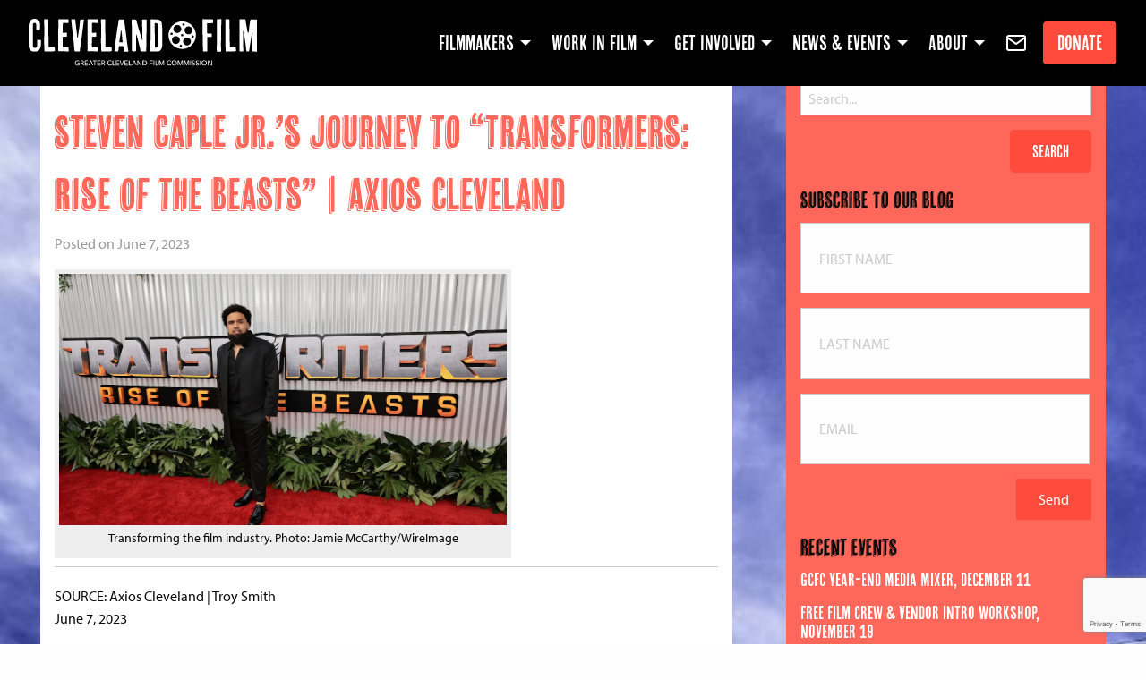

--- FILE ---
content_type: text/html; charset=UTF-8
request_url: https://www.clevelandfilm.com/film-news/steven-caple-jr-s-journey-to-transformers-rise-of-the-beasts-axios-cleveland/
body_size: 18089
content:
<!doctype html>

<html class="no-js"  lang="en-US">

<head>
	<meta charset="utf-8">
	<style>
		html.no-js #menu-main-menu {
			display:none;
		}
	</style>
	<!-- Force IE to use the latest rendering engine available -->
	<meta http-equiv="X-UA-Compatible" content="IE=edge">
	<meta name="google-site-verification" content="DXSvu2VE1bzjWWlGNaWg6HdXTGFO-bdFAOAHckIskyQ" />
	<meta name="google-site-verification" content="grmBIYemOoeMBPbWQm_ZUYVxfQ-NwBRKmfEiuNc3J2k" />
	<!-- Mobile Meta -->
	<meta name="viewport" content="width=device-width, initial-scale=1.0">
	<meta class="foundation-mq">
	<script type="text/javascript" src="//use.typekit.net/lug2syz.js"></script> <!-- e.g. "a3b0btq.js" -->
	<script type="text/javascript">try{Typekit.load();}catch(e){}</script>

	<!-- If Site Icon isn't set in customizer -->
		<!-- Icons & Favicons -->
	<link rel="icon" href="https://www.clevelandfilm.com/wp-content/themes/JointsWP/favicon.png">
	<link href="https://www.clevelandfilm.com/wp-content/themes/JointsWP/assets/images/apple-icon-touch.png" rel="apple-touch-icon" />
	<!--[if IE]>
		<link rel="shortcut icon" href="https://www.clevelandfilm.com/wp-content/themes/JointsWP/favicon.ico">
	<![endif]-->
	<meta name="msapplication-TileColor" content="#f01d4f">
	<meta name="msapplication-TileImage" content="https://www.clevelandfilm.com/wp-content/themes/JointsWP/assets/images/win8-tile-icon.png">
	<meta name="theme-color" content="#121212">
	
	<link rel="pingback" href="https://www.clevelandfilm.com/xmlrpc.php">

	<meta name='robots' content='index, follow, max-image-preview:large, max-snippet:-1, max-video-preview:-1' />
	<style>img:is([sizes="auto" i], [sizes^="auto," i]) { contain-intrinsic-size: 3000px 1500px }</style>
	
	<!-- This site is optimized with the Yoast SEO plugin v26.3 - https://yoast.com/wordpress/plugins/seo/ -->
	<title>Steven Caple Jr.&#039;s journey to &quot;Transformers: Rise of the Beasts&quot; | Axios Cleveland - Cleveland Film</title>
	<link rel="canonical" href="https://www.clevelandfilm.com/film-news/steven-caple-jr-s-journey-to-transformers-rise-of-the-beasts-axios-cleveland/" />
	<meta property="og:locale" content="en_US" />
	<meta property="og:type" content="article" />
	<meta property="og:title" content="Steven Caple Jr.&#039;s journey to &quot;Transformers: Rise of the Beasts&quot; | Axios Cleveland - Cleveland Film" />
	<meta property="og:description" content="&nbsp; &nbsp; &nbsp; &nbsp; &nbsp; &nbsp; &nbsp; &nbsp; SOURCE: Axios Cleveland | Troy Smith June 7, 2023 A Cleveland native is at the helm of what promises to be one of this summer&#8217;s blockbusters. Driving the news: &#8220;Transformers: Rise of the Beasts&#8221; opens this week and is directed by John Marshall High School grad Steven..." />
	<meta property="og:url" content="https://www.clevelandfilm.com/film-news/steven-caple-jr-s-journey-to-transformers-rise-of-the-beasts-axios-cleveland/" />
	<meta property="og:site_name" content="Cleveland Film" />
	<meta property="article:modified_time" content="2023-06-19T20:54:24+00:00" />
	<meta property="og:image" content="https://www.clevelandfilm.com/wp-content/uploads/2023/06/Axios-Cleveland-Steven-Caple-Jr.png" />
	<meta property="og:image:width" content="1200" />
	<meta property="og:image:height" content="675" />
	<meta property="og:image:type" content="image/png" />
	<meta name="twitter:card" content="summary_large_image" />
	<script type="application/ld+json" class="yoast-schema-graph">{"@context":"https://schema.org","@graph":[{"@type":"WebPage","@id":"https://www.clevelandfilm.com/film-news/steven-caple-jr-s-journey-to-transformers-rise-of-the-beasts-axios-cleveland/","url":"https://www.clevelandfilm.com/film-news/steven-caple-jr-s-journey-to-transformers-rise-of-the-beasts-axios-cleveland/","name":"Steven Caple Jr.'s journey to \"Transformers: Rise of the Beasts\" | Axios Cleveland - Cleveland Film","isPartOf":{"@id":"https://www.clevelandfilm.com/#website"},"primaryImageOfPage":{"@id":"https://www.clevelandfilm.com/film-news/steven-caple-jr-s-journey-to-transformers-rise-of-the-beasts-axios-cleveland/#primaryimage"},"image":{"@id":"https://www.clevelandfilm.com/film-news/steven-caple-jr-s-journey-to-transformers-rise-of-the-beasts-axios-cleveland/#primaryimage"},"thumbnailUrl":"https://www.clevelandfilm.com/wp-content/uploads/2023/06/Axios-Cleveland-Steven-Caple-Jr.png","datePublished":"2023-06-07T20:12:28+00:00","dateModified":"2023-06-19T20:54:24+00:00","breadcrumb":{"@id":"https://www.clevelandfilm.com/film-news/steven-caple-jr-s-journey-to-transformers-rise-of-the-beasts-axios-cleveland/#breadcrumb"},"inLanguage":"en-US","potentialAction":[{"@type":"ReadAction","target":["https://www.clevelandfilm.com/film-news/steven-caple-jr-s-journey-to-transformers-rise-of-the-beasts-axios-cleveland/"]}]},{"@type":"ImageObject","inLanguage":"en-US","@id":"https://www.clevelandfilm.com/film-news/steven-caple-jr-s-journey-to-transformers-rise-of-the-beasts-axios-cleveland/#primaryimage","url":"https://www.clevelandfilm.com/wp-content/uploads/2023/06/Axios-Cleveland-Steven-Caple-Jr.png","contentUrl":"https://www.clevelandfilm.com/wp-content/uploads/2023/06/Axios-Cleveland-Steven-Caple-Jr.png","width":1200,"height":675},{"@type":"BreadcrumbList","@id":"https://www.clevelandfilm.com/film-news/steven-caple-jr-s-journey-to-transformers-rise-of-the-beasts-axios-cleveland/#breadcrumb","itemListElement":[{"@type":"ListItem","position":1,"name":"Home","item":"https://www.clevelandfilm.com/"},{"@type":"ListItem","position":2,"name":"Film News","item":"https://www.clevelandfilm.com/film-news/"},{"@type":"ListItem","position":3,"name":"Steven Caple Jr.&#8217;s journey to &#8220;Transformers: Rise of the Beasts&#8221; | Axios Cleveland"}]},{"@type":"WebSite","@id":"https://www.clevelandfilm.com/#website","url":"https://www.clevelandfilm.com/","name":"Cleveland Film","description":"Greater Cleveland Film Commission","publisher":{"@id":"https://www.clevelandfilm.com/#organization"},"potentialAction":[{"@type":"SearchAction","target":{"@type":"EntryPoint","urlTemplate":"https://www.clevelandfilm.com/?s={search_term_string}"},"query-input":{"@type":"PropertyValueSpecification","valueRequired":true,"valueName":"search_term_string"}}],"inLanguage":"en-US"},{"@type":"Organization","@id":"https://www.clevelandfilm.com/#organization","name":"Cleveland Film","url":"https://www.clevelandfilm.com/","logo":{"@type":"ImageObject","inLanguage":"en-US","@id":"https://www.clevelandfilm.com/#/schema/logo/image/","url":"https://www.clevelandfilm.com/wp-content/uploads/2023/06/GCFC-logo-no-film-horz-white-1.svg","contentUrl":"https://www.clevelandfilm.com/wp-content/uploads/2023/06/GCFC-logo-no-film-horz-white-1.svg","caption":"Cleveland Film"},"image":{"@id":"https://www.clevelandfilm.com/#/schema/logo/image/"}}]}</script>
	<!-- / Yoast SEO plugin. -->


<link rel="alternate" type="application/rss+xml" title="Cleveland Film &raquo; Feed" href="https://www.clevelandfilm.com/feed/" />
<link rel="alternate" type="application/rss+xml" title="Cleveland Film &raquo; Comments Feed" href="https://www.clevelandfilm.com/comments/feed/" />
<script type="text/javascript">
/* <![CDATA[ */
window._wpemojiSettings = {"baseUrl":"https:\/\/s.w.org\/images\/core\/emoji\/16.0.1\/72x72\/","ext":".png","svgUrl":"https:\/\/s.w.org\/images\/core\/emoji\/16.0.1\/svg\/","svgExt":".svg","source":{"concatemoji":"https:\/\/www.clevelandfilm.com\/wp-includes\/js\/wp-emoji-release.min.js"}};
/*! This file is auto-generated */
!function(s,n){var o,i,e;function c(e){try{var t={supportTests:e,timestamp:(new Date).valueOf()};sessionStorage.setItem(o,JSON.stringify(t))}catch(e){}}function p(e,t,n){e.clearRect(0,0,e.canvas.width,e.canvas.height),e.fillText(t,0,0);var t=new Uint32Array(e.getImageData(0,0,e.canvas.width,e.canvas.height).data),a=(e.clearRect(0,0,e.canvas.width,e.canvas.height),e.fillText(n,0,0),new Uint32Array(e.getImageData(0,0,e.canvas.width,e.canvas.height).data));return t.every(function(e,t){return e===a[t]})}function u(e,t){e.clearRect(0,0,e.canvas.width,e.canvas.height),e.fillText(t,0,0);for(var n=e.getImageData(16,16,1,1),a=0;a<n.data.length;a++)if(0!==n.data[a])return!1;return!0}function f(e,t,n,a){switch(t){case"flag":return n(e,"\ud83c\udff3\ufe0f\u200d\u26a7\ufe0f","\ud83c\udff3\ufe0f\u200b\u26a7\ufe0f")?!1:!n(e,"\ud83c\udde8\ud83c\uddf6","\ud83c\udde8\u200b\ud83c\uddf6")&&!n(e,"\ud83c\udff4\udb40\udc67\udb40\udc62\udb40\udc65\udb40\udc6e\udb40\udc67\udb40\udc7f","\ud83c\udff4\u200b\udb40\udc67\u200b\udb40\udc62\u200b\udb40\udc65\u200b\udb40\udc6e\u200b\udb40\udc67\u200b\udb40\udc7f");case"emoji":return!a(e,"\ud83e\udedf")}return!1}function g(e,t,n,a){var r="undefined"!=typeof WorkerGlobalScope&&self instanceof WorkerGlobalScope?new OffscreenCanvas(300,150):s.createElement("canvas"),o=r.getContext("2d",{willReadFrequently:!0}),i=(o.textBaseline="top",o.font="600 32px Arial",{});return e.forEach(function(e){i[e]=t(o,e,n,a)}),i}function t(e){var t=s.createElement("script");t.src=e,t.defer=!0,s.head.appendChild(t)}"undefined"!=typeof Promise&&(o="wpEmojiSettingsSupports",i=["flag","emoji"],n.supports={everything:!0,everythingExceptFlag:!0},e=new Promise(function(e){s.addEventListener("DOMContentLoaded",e,{once:!0})}),new Promise(function(t){var n=function(){try{var e=JSON.parse(sessionStorage.getItem(o));if("object"==typeof e&&"number"==typeof e.timestamp&&(new Date).valueOf()<e.timestamp+604800&&"object"==typeof e.supportTests)return e.supportTests}catch(e){}return null}();if(!n){if("undefined"!=typeof Worker&&"undefined"!=typeof OffscreenCanvas&&"undefined"!=typeof URL&&URL.createObjectURL&&"undefined"!=typeof Blob)try{var e="postMessage("+g.toString()+"("+[JSON.stringify(i),f.toString(),p.toString(),u.toString()].join(",")+"));",a=new Blob([e],{type:"text/javascript"}),r=new Worker(URL.createObjectURL(a),{name:"wpTestEmojiSupports"});return void(r.onmessage=function(e){c(n=e.data),r.terminate(),t(n)})}catch(e){}c(n=g(i,f,p,u))}t(n)}).then(function(e){for(var t in e)n.supports[t]=e[t],n.supports.everything=n.supports.everything&&n.supports[t],"flag"!==t&&(n.supports.everythingExceptFlag=n.supports.everythingExceptFlag&&n.supports[t]);n.supports.everythingExceptFlag=n.supports.everythingExceptFlag&&!n.supports.flag,n.DOMReady=!1,n.readyCallback=function(){n.DOMReady=!0}}).then(function(){return e}).then(function(){var e;n.supports.everything||(n.readyCallback(),(e=n.source||{}).concatemoji?t(e.concatemoji):e.wpemoji&&e.twemoji&&(t(e.twemoji),t(e.wpemoji)))}))}((window,document),window._wpemojiSettings);
/* ]]> */
</script>
<link rel='stylesheet' id='animate-css' href='https://www.clevelandfilm.com/wp-content/plugins/qi-blocks/assets/css/plugins/animate/animate.min.css' type='text/css' media='all' />
<link rel='stylesheet' id='sbi_styles-css' href='https://www.clevelandfilm.com/wp-content/plugins/instagram-feed/css/sbi-styles.min.css' type='text/css' media='all' />
<style id='wp-emoji-styles-inline-css' type='text/css'>

	img.wp-smiley, img.emoji {
		display: inline !important;
		border: none !important;
		box-shadow: none !important;
		height: 1em !important;
		width: 1em !important;
		margin: 0 0.07em !important;
		vertical-align: -0.1em !important;
		background: none !important;
		padding: 0 !important;
	}
</style>
<style id='wp-block-library-inline-css' type='text/css'>
:root{--wp-admin-theme-color:#007cba;--wp-admin-theme-color--rgb:0,124,186;--wp-admin-theme-color-darker-10:#006ba1;--wp-admin-theme-color-darker-10--rgb:0,107,161;--wp-admin-theme-color-darker-20:#005a87;--wp-admin-theme-color-darker-20--rgb:0,90,135;--wp-admin-border-width-focus:2px;--wp-block-synced-color:#7a00df;--wp-block-synced-color--rgb:122,0,223;--wp-bound-block-color:var(--wp-block-synced-color)}@media (min-resolution:192dpi){:root{--wp-admin-border-width-focus:1.5px}}.wp-element-button{cursor:pointer}:root{--wp--preset--font-size--normal:16px;--wp--preset--font-size--huge:42px}:root .has-very-light-gray-background-color{background-color:#eee}:root .has-very-dark-gray-background-color{background-color:#313131}:root .has-very-light-gray-color{color:#eee}:root .has-very-dark-gray-color{color:#313131}:root .has-vivid-green-cyan-to-vivid-cyan-blue-gradient-background{background:linear-gradient(135deg,#00d084,#0693e3)}:root .has-purple-crush-gradient-background{background:linear-gradient(135deg,#34e2e4,#4721fb 50%,#ab1dfe)}:root .has-hazy-dawn-gradient-background{background:linear-gradient(135deg,#faaca8,#dad0ec)}:root .has-subdued-olive-gradient-background{background:linear-gradient(135deg,#fafae1,#67a671)}:root .has-atomic-cream-gradient-background{background:linear-gradient(135deg,#fdd79a,#004a59)}:root .has-nightshade-gradient-background{background:linear-gradient(135deg,#330968,#31cdcf)}:root .has-midnight-gradient-background{background:linear-gradient(135deg,#020381,#2874fc)}.has-regular-font-size{font-size:1em}.has-larger-font-size{font-size:2.625em}.has-normal-font-size{font-size:var(--wp--preset--font-size--normal)}.has-huge-font-size{font-size:var(--wp--preset--font-size--huge)}.has-text-align-center{text-align:center}.has-text-align-left{text-align:left}.has-text-align-right{text-align:right}#end-resizable-editor-section{display:none}.aligncenter{clear:both}.items-justified-left{justify-content:flex-start}.items-justified-center{justify-content:center}.items-justified-right{justify-content:flex-end}.items-justified-space-between{justify-content:space-between}.screen-reader-text{border:0;clip-path:inset(50%);height:1px;margin:-1px;overflow:hidden;padding:0;position:absolute;width:1px;word-wrap:normal!important}.screen-reader-text:focus{background-color:#ddd;clip-path:none;color:#444;display:block;font-size:1em;height:auto;left:5px;line-height:normal;padding:15px 23px 14px;text-decoration:none;top:5px;width:auto;z-index:100000}html :where(.has-border-color){border-style:solid}html :where([style*=border-top-color]){border-top-style:solid}html :where([style*=border-right-color]){border-right-style:solid}html :where([style*=border-bottom-color]){border-bottom-style:solid}html :where([style*=border-left-color]){border-left-style:solid}html :where([style*=border-width]){border-style:solid}html :where([style*=border-top-width]){border-top-style:solid}html :where([style*=border-right-width]){border-right-style:solid}html :where([style*=border-bottom-width]){border-bottom-style:solid}html :where([style*=border-left-width]){border-left-style:solid}html :where(img[class*=wp-image-]){height:auto;max-width:100%}:where(figure){margin:0 0 1em}html :where(.is-position-sticky){--wp-admin--admin-bar--position-offset:var(--wp-admin--admin-bar--height,0px)}@media screen and (max-width:600px){html :where(.is-position-sticky){--wp-admin--admin-bar--position-offset:0px}}
</style>
<style id='classic-theme-styles-inline-css' type='text/css'>
/*! This file is auto-generated */
.wp-block-button__link{color:#fff;background-color:#32373c;border-radius:9999px;box-shadow:none;text-decoration:none;padding:calc(.667em + 2px) calc(1.333em + 2px);font-size:1.125em}.wp-block-file__button{background:#32373c;color:#fff;text-decoration:none}
</style>
<link rel='stylesheet' id='contact-form-7-css' href='https://www.clevelandfilm.com/wp-content/plugins/contact-form-7/includes/css/styles.css' type='text/css' media='all' />
<link rel='stylesheet' id='ctf_styles-css' href='https://www.clevelandfilm.com/wp-content/plugins/custom-twitter-feeds/css/ctf-styles.min.css' type='text/css' media='all' />
<link rel='stylesheet' id='qi-blocks-grid-css' href='https://www.clevelandfilm.com/wp-content/plugins/qi-blocks/assets/dist/grid.css' type='text/css' media='all' />
<link rel='stylesheet' id='qi-blocks-main-css' href='https://www.clevelandfilm.com/wp-content/plugins/qi-blocks/assets/dist/main.css' type='text/css' media='all' />
<style id='qi-blocks-main-inline-css' type='text/css'>
body  .qodef-template-block-ab4a2ad1 .qi-block-divider .qodef-m-line{background-repeat: round;border-bottom-style: dashed;} body  .qodef-template-block-d5657ef4 .qi-block-table-of-contents .qodef-m-table-content ul{list-style-type: disc;} body  .qodef-template-block-f241bea1 .qi-block-table-of-contents .qodef-m-table-content ul{list-style-type: disc;} body  .qodef-template-block-f241bea1 .qi-block-table-of-contents .qodef-m-table-content ul li, .qodef-template-block-f241bea1 .qi-block-table-of-contents .qodef-m-table-content ol li{font-weight: bold;color: rgba(241,101,84,1);} body  .qodef-template-block-f241bea1 .qi-block-table-of-contents .qodef-m-table-content ul li a:hover, .qodef-template-block-f241bea1 .qi-block-table-of-contents .qodef-m-table-content ol li a:hover{color: rgba(241,101,84,1);} body  .qodef-template-block-4c28f76e .qi-block-table-of-contents .qodef-m-table-content ul{list-style-type: disc;} body  .qodef-template-block-1956fcb9 .qi-block-divider .qodef-m-line{background-repeat: round;border-bottom-style: dotted;} body  .qodef-template-block-05a7b40e .qi-block-divider .qodef-m-line{background-repeat: round;border-bottom-style: dotted;} body  .qodef-template-block-e2635405 .qi-block-divider .qodef-m-line{background-repeat: round;border-bottom-style: dotted;} body  .qodef-template-block-a97eabc1 .qi-block-divider .qodef-m-line{background-repeat: round;border-bottom-style: dashed;} body  .qodef-template-block-2dd94422 .qi-block-divider .qodef-m-line{background-repeat: round;border-bottom-style: dashed;} body  .qodef-template-block-b76147d9 .qi-block-divider .qodef-m-line{background-repeat: round;border-bottom-style: dashed;} body  .qodef-template-block-5f0c3816 .qi-block-divider .qodef-m-line{background-repeat: round;border-bottom-style: dashed;} body  .qodef-template-block-cc23b536 .qi-block-divider .qodef-m-line{background-repeat: round;border-bottom-style: dashed;} body  .qodef-template-block-8722a141 .qi-block-divider .qodef-m-line{background-repeat: round;border-bottom-style: dashed;} body  .qodef-template-block-9cf0ecbe .qi-block-divider .qodef-m-line{background-repeat: round;border-bottom-style: dashed;}
</style>
<link rel='stylesheet' id='woocommerce-layout-css' href='https://www.clevelandfilm.com/wp-content/plugins/woocommerce/assets/css/woocommerce-layout.css' type='text/css' media='all' />
<link rel='stylesheet' id='woocommerce-smallscreen-css' href='https://www.clevelandfilm.com/wp-content/plugins/woocommerce/assets/css/woocommerce-smallscreen.css' type='text/css' media='only screen and (max-width: 768px)' />
<link rel='stylesheet' id='woocommerce-general-css' href='https://www.clevelandfilm.com/wp-content/plugins/woocommerce/assets/css/woocommerce.css' type='text/css' media='all' />
<style id='woocommerce-inline-inline-css' type='text/css'>
.woocommerce form .form-row .required { visibility: visible; }
</style>
<link rel='stylesheet' id='bigger-picture-css' href='https://www.clevelandfilm.com/wp-content/plugins/youtube-channel/assets/lib/bigger-picture/css/bigger-picture.min.css' type='text/css' media='all' />
<link rel='stylesheet' id='youtube-channel-css' href='https://www.clevelandfilm.com/wp-content/plugins/youtube-channel/assets/css/youtube-channel.min.css' type='text/css' media='all' />
<link rel='stylesheet' id='brands-styles-css' href='https://www.clevelandfilm.com/wp-content/plugins/woocommerce/assets/css/brands.css' type='text/css' media='all' />
<link rel='stylesheet' id='justified-gallery-css' href='https://www.clevelandfilm.com/wp-content/plugins/justified-social-gallery/assets/vendor/justifiedGallery/justifiedGallery.css' type='text/css' media='all' />
<link rel='stylesheet' id='jsg-style-css' href='https://www.clevelandfilm.com/wp-content/plugins/justified-social-gallery/assets/css/style.min.css' type='text/css' media='all' />
<link rel='stylesheet' id='site-css-css' href='https://www.clevelandfilm.com/wp-content/themes/JointsWP/assets/styles/style.css' type='text/css' media='all' />
<link rel='stylesheet' id='theme-css-css' href='https://www.clevelandfilm.com/wp-content/themes/JointsWP/style.css' type='text/css' media='all' />
<script type="text/javascript" src="https://www.clevelandfilm.com/wp-includes/js/jquery/jquery.min.js" id="jquery-core-js"></script>
<script type="text/javascript" src="https://www.clevelandfilm.com/wp-includes/js/jquery/jquery-migrate.min.js" id="jquery-migrate-js"></script>
<script type="text/javascript" src="https://www.clevelandfilm.com/wp-content/plugins/woocommerce/assets/js/jquery-blockui/jquery.blockUI.min.js" id="wc-jquery-blockui-js" defer="defer" data-wp-strategy="defer"></script>
<script type="text/javascript" id="wc-add-to-cart-js-extra">
/* <![CDATA[ */
var wc_add_to_cart_params = {"ajax_url":"\/wp-admin\/admin-ajax.php","wc_ajax_url":"\/?wc-ajax=%%endpoint%%","i18n_view_cart":"View cart","cart_url":"https:\/\/www.clevelandfilm.com\/cart\/","is_cart":"","cart_redirect_after_add":"no"};
/* ]]> */
</script>
<script type="text/javascript" src="https://www.clevelandfilm.com/wp-content/plugins/woocommerce/assets/js/frontend/add-to-cart.min.js" id="wc-add-to-cart-js" defer="defer" data-wp-strategy="defer"></script>
<script type="text/javascript" src="https://www.clevelandfilm.com/wp-content/plugins/woocommerce/assets/js/js-cookie/js.cookie.min.js" id="wc-js-cookie-js" defer="defer" data-wp-strategy="defer"></script>
<script type="text/javascript" id="woocommerce-js-extra">
/* <![CDATA[ */
var woocommerce_params = {"ajax_url":"\/wp-admin\/admin-ajax.php","wc_ajax_url":"\/?wc-ajax=%%endpoint%%","i18n_password_show":"Show password","i18n_password_hide":"Hide password"};
/* ]]> */
</script>
<script type="text/javascript" src="https://www.clevelandfilm.com/wp-content/plugins/woocommerce/assets/js/frontend/woocommerce.min.js" id="woocommerce-js" defer="defer" data-wp-strategy="defer"></script>
<script type="text/javascript" id="WCPAY_ASSETS-js-extra">
/* <![CDATA[ */
var wcpayAssets = {"url":"https:\/\/www.clevelandfilm.com\/wp-content\/plugins\/woocommerce-payments\/dist\/"};
/* ]]> */
</script>
<script type="text/javascript" src="https://www.clevelandfilm.com/wp-content/plugins/justified-social-gallery/assets/vendor/justifiedGallery/jquery.justifiedGallery.js" id="justified-gallery-js"></script>
<script type="text/javascript" src="https://www.clevelandfilm.com/wp-content/plugins/justified-social-gallery/assets/js/script.js" id="jsg-script-js"></script>
<link rel="https://api.w.org/" href="https://www.clevelandfilm.com/wp-json/" /><link rel='shortlink' href='https://www.clevelandfilm.com/?p=12818' />
<link rel="alternate" title="oEmbed (JSON)" type="application/json+oembed" href="https://www.clevelandfilm.com/wp-json/oembed/1.0/embed?url=https%3A%2F%2Fwww.clevelandfilm.com%2Ffilm-news%2Fsteven-caple-jr-s-journey-to-transformers-rise-of-the-beasts-axios-cleveland%2F" />
<link rel="alternate" title="oEmbed (XML)" type="text/xml+oembed" href="https://www.clevelandfilm.com/wp-json/oembed/1.0/embed?url=https%3A%2F%2Fwww.clevelandfilm.com%2Ffilm-news%2Fsteven-caple-jr-s-journey-to-transformers-rise-of-the-beasts-axios-cleveland%2F&#038;format=xml" />

		<!-- GA Google Analytics @ https://m0n.co/ga -->
		<script type="text/javascript">
			var _gaq = _gaq || [];
			_gaq.push(['_setAccount', 'UA-99036130-1']);
			_gaq.push(['_trackPageview']);
			(function() {
				var ga = document.createElement('script'); ga.type = 'text/javascript'; ga.async = true;
				ga.src = ('https:' == document.location.protocol ? 'https://ssl' : 'http://www') + '.google-analytics.com/ga.js';
				var s = document.getElementsByTagName('script')[0]; s.parentNode.insertBefore(ga, s);
			})();
		</script>

	<meta name="facebook-domain-verification" content="tmqch0g6v0rhbijcg1li7qnia07jr0" />
<meta name="generator" content="performance-lab 4.0.0; plugins: ">
	<noscript><style>.woocommerce-product-gallery{ opacity: 1 !important; }</style></noscript>
	
<!-- Meta Pixel Code -->
<script type='text/javascript'>
!function(f,b,e,v,n,t,s){if(f.fbq)return;n=f.fbq=function(){n.callMethod?
n.callMethod.apply(n,arguments):n.queue.push(arguments)};if(!f._fbq)f._fbq=n;
n.push=n;n.loaded=!0;n.version='2.0';n.queue=[];t=b.createElement(e);t.async=!0;
t.src=v;s=b.getElementsByTagName(e)[0];s.parentNode.insertBefore(t,s)}(window,
document,'script','https://connect.facebook.net/en_US/fbevents.js');
</script>
<!-- End Meta Pixel Code -->
<script type='text/javascript'>var url = window.location.origin + '?ob=open-bridge';
            fbq('set', 'openbridge', '386918175912568', url);
fbq('init', '386918175912568', {}, {
    "agent": "wordpress-6.8.3-4.1.5"
})</script><script type='text/javascript'>
    fbq('track', 'PageView', []);
  </script><!-- Meta Pixel Code -->
<script>
!function(f,b,e,v,n,t,s)
{if(f.fbq)return;n=f.fbq=function(){n.callMethod?
n.callMethod.apply(n,arguments):n.queue.push(arguments)};
if(!f._fbq)f._fbq=n;n.push=n;n.loaded=!0;n.version='2.0';
n.queue=[];t=b.createElement(e);t.async=!0;
t.src=v;s=b.getElementsByTagName(e)[0];
s.parentNode.insertBefore(t,s)}(window, document,'script',
'https://connect.facebook.net/en_US/fbevents.js');
fbq('init', '360403289670628');
fbq('track', 'PageView');
</script>
<noscript><img height="1" width="1" style="display:none"
src="https://www.facebook.com/tr?id=360403289670628&ev=PageView&noscript=1"
/></noscript>
<!-- End Meta Pixel Code -->		<style type="text/css" id="wp-custom-css">
			header.site.header .custom-logo {
	display: block;
	width: 100%;
	height: 100%;
}		</style>
		

	<!-- Drop Google Analytics here -->
	<!-- end analytics -->
	<link href="//maxcdn.bootstrapcdn.com/font-awesome/4.7.0/css/font-awesome.min.css" rel="stylesheet" integrity="sha384-wvfXpqpZZVQGK6TAh5PVlGOfQNHSoD2xbE+QkPxCAFlNEevoEH3Sl0sibVcOQVnN" crossorigin="anonymous">
	<!-- Global site tag (gtag.js) - Google Analytics -->
	<script async src="https://www.googletagmanager.com/gtag/js?id=G-CQN6YHPTPQ"></script>
	<script>
		window.dataLayer = window.dataLayer || [];
		function gtag(){dataLayer.push(arguments);}
		gtag('js', new Date());

		gtag('config', 'G-CQN6YHPTPQ');
	</script>
</head>

<body class="wp-singular film-news-template-default single single-film-news postid-12818 wp-custom-logo wp-theme-JointsWP theme-JointsWP qi-blocks-1.4.4 qodef-gutenberg--no-touch woocommerce-no-js">
		<div class="off-canvas-wrapper" style="background-image:url(https://www.clevelandfilm.com/wp-content/themes/JointsWP/assets/images/bg-003.jpg">
			<div class="off-canvas-wrapper-inner" data-off-canvas-wrapper>

			
<div class="off-canvas position-right" id="off-canvas" data-off-canvas>
	</div>
			<div class="off-canvas-content" data-off-canvas-content>
				<header class="header site" role="banner">
										<div class="grid-container primary-nav-container">
						<a href="https://www.clevelandfilm.com/" class="custom-logo-link" rel="home"><img src="https://www.clevelandfilm.com/wp-content/uploads/2023/06/GCFC-logo-no-film-horz-white-1.svg" class="custom-logo" alt="Cleveland Film" decoding="async" /></a>
						<div class="show-for-large primary-menu">
							<ul id="menu-main-menu" class="menu dropdown" data-dropdown-menu><li id="menu-item-69" class="menu-item menu-item-type-post_type menu-item-object-page menu-item-has-children menu-item-69"><a href="https://www.clevelandfilm.com/film-in-cleveland/">Filmmakers</a>
<ul class="submenu menu horizontal is-dropdown-submenu-parent">
 	<li id="menu-item-13104" class="menu-item menu-item-type-post_type menu-item-object-page menu-item-has-children menu-item-13104"><a href="https://www.clevelandfilm.com/filmmaker-resources/">Filmmaker Resources</a>
	<ul class="submenu menu horizontal is-dropdown-submenu-parent">
 		<li id="menu-item-13110" class="menu-item menu-item-type-post_type menu-item-object-page menu-item-13110"><a href="https://www.clevelandfilm.com/film-finance/">Film Finance</a></li>
		<li id="menu-item-13116" class="menu-item menu-item-type-post_type menu-item-object-page menu-item-13116"><a href="https://www.clevelandfilm.com/distribution/">Distribution</a></li>
		<li id="menu-item-13125" class="menu-item menu-item-type-post_type menu-item-object-page menu-item-13125"><a href="https://www.clevelandfilm.com/grants-funding/">Grants &#038; Funding</a></li>
		<li id="menu-item-13112" class="menu-item menu-item-type-post_type menu-item-object-page menu-item-13112"><a href="https://www.clevelandfilm.com/filmmaker-resources/stages/">Stages</a></li>
		<li id="menu-item-13196" class="menu-item menu-item-type-post_type menu-item-object-page menu-item-13196"><a href="https://www.clevelandfilm.com/filmmaker-resources/sustainability/">Sustainability</a></li>
		<li id="menu-item-13048" class="menu-item menu-item-type-post_type menu-item-object-page menu-item-13048"><a href="https://www.clevelandfilm.com/filmmaker-resources/support-between-gigs/">Support Between Gigs</a></li>
		<li id="menu-item-8202" class="menu-item menu-item-type-post_type menu-item-object-page menu-item-8202"><a href="https://www.clevelandfilm.com/covid-19-resources/">COVID-19 Resources</a></li>
	</ul>
</li>
	<li id="menu-item-75" class="menu-item menu-item-type-post_type menu-item-object-page menu-item-has-children menu-item-75"><a href="https://www.clevelandfilm.com/film-in-cleveland/incentives/">Incentives</a>
	<ul class="submenu menu horizontal is-dropdown-submenu-parent">
 		<li id="menu-item-79" class="menu-item menu-item-type-custom menu-item-object-custom menu-item-79"><a target="_blank" href="https://development.ohio.gov/business/ohio-film/tax-credit-frequently-asked-questions">Incentive Faqs</a></li>
		<li id="menu-item-80" class="menu-item menu-item-type-custom menu-item-object-custom menu-item-80"><a target="_blank" href="http://codes.ohio.gov/oac/122%3A21-1">Incentive Rules</a></li>
	</ul>
</li>
	<li id="menu-item-76" class="menu-item menu-item-type-post_type menu-item-object-page menu-item-76"><a href="https://www.clevelandfilm.com/film-in-cleveland/permits/">Permits</a></li>
	<li id="menu-item-77" class="menu-item menu-item-type-post_type menu-item-object-page menu-item-has-children menu-item-77"><a href="https://www.clevelandfilm.com/locations/">Locations</a>
	<ul class="submenu menu horizontal is-dropdown-submenu-parent">
 		<li id="menu-item-3837" class="menu-item menu-item-type-custom menu-item-object-custom menu-item-3837"><a href="https://cleveland.reel-scout.com/loc_results.aspx">Scout Locations</a></li>
	</ul>
</li>
	<li id="menu-item-83" class="menu-item menu-item-type-custom menu-item-object-custom menu-item-has-children menu-item-83"><a href="https://cleveland.reel-scout.com/crew_login.aspx?g=&#038;cl=%20">Find Crew/Vendors</a>
	<ul class="submenu menu horizontal is-dropdown-submenu-parent">
 		<li id="menu-item-5467" class="menu-item menu-item-type-custom menu-item-object-custom menu-item-5467"><a href="https://cleveland.reel-scout.com/crew_directorylist.aspx?type=C&#038;cl=C">Find Crew</a></li>
		<li id="menu-item-5468" class="menu-item menu-item-type-custom menu-item-object-custom menu-item-5468"><a href="https://cleveland.reel-scout.com/crew_directorylist.aspx?type=S&#038;cl=C">Find Vendors</a></li>
	</ul>
</li>
	<li id="menu-item-87" class="menu-item menu-item-type-post_type menu-item-object-page menu-item-87"><a href="https://www.clevelandfilm.com/union-contacts/">Union Contacts</a></li>
	<li id="menu-item-85" class="menu-item menu-item-type-post_type menu-item-object-page menu-item-85"><a href="https://www.clevelandfilm.com/film-in-cleveland/casting-agencies/">Casting Agencies</a></li>
	<li id="menu-item-84" class="menu-item menu-item-type-post_type menu-item-object-page menu-item-84"><a href="https://www.clevelandfilm.com/locations/filmed-in-cleveland/">Made in Cleveland</a></li>
</ul>
</li>
<li id="menu-item-88" class="menu-item menu-item-type-post_type menu-item-object-page menu-item-has-children menu-item-88"><a href="https://www.clevelandfilm.com/jobstraining/">Work in Film</a>
<ul class="submenu menu horizontal is-dropdown-submenu-parent">
 	<li id="menu-item-89" class="menu-item menu-item-type-post_type menu-item-object-page menu-item-89"><a href="https://www.clevelandfilm.com/jobstraining/current-opportunities/">Current Opportunities</a></li>
	<li id="menu-item-4845" class="menu-item menu-item-type-custom menu-item-object-custom menu-item-4845"><a href="https://www.training.clevelandfilm.com/greater-cleveland-film-commission">Filmskills Training</a></li>
	<li id="menu-item-92" class="menu-item menu-item-type-post_type menu-item-object-page menu-item-92"><a href="https://www.clevelandfilm.com/training/">Workshops</a></li>
	<li id="menu-item-91" class="menu-item menu-item-type-post_type menu-item-object-page menu-item-91"><a href="https://www.clevelandfilm.com/internships/">GCFC Internships</a></li>
	<li id="menu-item-5469" class="menu-item menu-item-type-custom menu-item-object-custom menu-item-5469"><a href="https://cleveland.reel-scout.com/crew_registration.aspx">Crew/Vendor Registration</a></li>
	<li id="menu-item-673" class="menu-item menu-item-type-post_type menu-item-object-page menu-item-673"><a href="https://www.clevelandfilm.com/crewvendor-login/">Crew/Vendor Login</a></li>
	<li id="menu-item-90" class="menu-item menu-item-type-post_type menu-item-object-page menu-item-90"><a href="https://www.clevelandfilm.com/jobstraining/glossary-of-terms/">Industry Jargon</a></li>
</ul>
</li>
<li id="menu-item-1431" class="menu-item menu-item-type-post_type menu-item-object-page menu-item-has-children menu-item-1431"><a href="https://www.clevelandfilm.com/membership/">Get Involved</a>
<ul class="submenu menu horizontal is-dropdown-submenu-parent">
 	<li id="menu-item-7629" class="menu-item menu-item-type-post_type menu-item-object-page menu-item-7629"><a href="https://www.clevelandfilm.com/donate/">DONATE</a></li>
	<li id="menu-item-99" class="menu-item menu-item-type-post_type menu-item-object-page menu-item-99"><a href="https://www.clevelandfilm.com/membership/">Become a Member</a></li>
	<li id="menu-item-100" class="menu-item menu-item-type-post_type menu-item-object-page menu-item-100"><a href="https://www.clevelandfilm.com/invest/">Become an Investor</a></li>
	<li id="menu-item-1669" class="menu-item menu-item-type-post_type menu-item-object-page menu-item-1669"><a href="https://www.clevelandfilm.com/shop/">GCFC Gear</a></li>
	<li id="menu-item-101" class="menu-item menu-item-type-post_type menu-item-object-page menu-item-101"><a href="https://www.clevelandfilm.com/volunteers/">Volunteers</a></li>
</ul>
</li>
<li id="menu-item-995" class="menu-item menu-item-type-custom menu-item-object-custom menu-item-has-children menu-item-995"><a>News &#038; Events</a>
<ul class="submenu menu horizontal is-dropdown-submenu-parent">
 	<li id="menu-item-641" class="menu-item menu-item-type-post_type menu-item-object-page menu-item-641"><a href="https://www.clevelandfilm.com/get-involved/events/">Events</a></li>
	<li id="menu-item-86" class="menu-item menu-item-type-post_type menu-item-object-page menu-item-86"><a href="https://www.clevelandfilm.com/film-news/">Film News</a></li>
	<li id="menu-item-105" class="menu-item menu-item-type-post_type menu-item-object-page current_page_parent menu-item-105"><a href="https://www.clevelandfilm.com/blog/">Blog</a></li>
	<li id="menu-item-683" class="menu-item menu-item-type-post_type menu-item-object-page menu-item-683"><a href="https://www.clevelandfilm.com/internship-corner/">Intern Corner</a></li>
	<li id="menu-item-103" class="menu-item menu-item-type-post_type menu-item-object-page menu-item-103"><a href="https://www.clevelandfilm.com/photos/">Photos</a></li>
	<li id="menu-item-104" class="menu-item menu-item-type-post_type menu-item-object-page menu-item-104"><a href="https://www.clevelandfilm.com/videos/">Videos</a></li>
</ul>
</li>
<li id="menu-item-70" class="menu-item menu-item-type-post_type menu-item-object-page menu-item-has-children menu-item-70"><a href="https://www.clevelandfilm.com/about/">About</a>
<ul class="submenu menu horizontal is-dropdown-submenu-parent">
 	<li id="menu-item-98" class="menu-item menu-item-type-post_type menu-item-object-page menu-item-98"><a href="https://www.clevelandfilm.com/impact-and-results/">Impact and Results</a></li>
	<li id="menu-item-8201" class="menu-item menu-item-type-post_type menu-item-object-page menu-item-has-children menu-item-8201"><a href="https://www.clevelandfilm.com/equity-in-film/">Equity in Film</a>
	<ul class="submenu menu horizontal is-dropdown-submenu-parent">
 		<li id="menu-item-8200" class="menu-item menu-item-type-post_type menu-item-object-page menu-item-8200"><a href="https://www.clevelandfilm.com/resources/">Resources</a></li>
	</ul>
</li>
	<li id="menu-item-73" class="menu-item menu-item-type-post_type menu-item-object-page menu-item-73"><a href="https://www.clevelandfilm.com/about/staff/">Staff / Contact Us</a></li>
	<li id="menu-item-74" class="menu-item menu-item-type-post_type menu-item-object-page menu-item-74"><a href="https://www.clevelandfilm.com/about/board-members/">Board Members</a></li>
	<li id="menu-item-72" class="menu-item menu-item-type-post_type menu-item-object-page menu-item-72"><a href="https://www.clevelandfilm.com/about/partners/">Partners</a></li>
</ul>
</li>
<li id="menu-item-12766" class="newsletter menu-item menu-item-type-custom menu-item-object-custom menu-item-12766"><a target="_blank" href="https://visitor.r20.constantcontact.com/manage/optin?v=001f38eXRoIW8fRSMCftQyqq6vSRkIRNh4VLTI5BlXrHJ3BzEWgMTe7XCAtxoCd_XEMo6MDEUfJ7QTTRv_1JFLRkHOPlK_bmEnbfd-q1qU5rB4uA2cUXMCuwysyk-884bP5KdQKF5MfY2Ho8CQG-afIjZi2y868JeQ_">Newsletter Signup</a></li>
<li id="menu-item-12753" class="donate-btn menu-item menu-item-type-post_type menu-item-object-page menu-item-12753"><a href="https://www.clevelandfilm.com/donate/">Donate</a></li>
</ul>						</div>

						<div id="mobileNavToggle" class="text-right hide-for-large mobile-nav-toggle" data-toggler=".expanded">
							<button class="menu-icon" type="button" data-toggle="mobileMenu mobileNavToggle"></button>
							<button class="close" type="button" data-toggle="mobileMenu mobileNavToggle"></button>
						</div>
					</div>
					<div id="mobileMenu" class="primary-menu mobile hide-for-large" data-toggler=".expanded">
						<ul id="menu-main-menu-1" class="vertical menu" data-accordion-menu data-submenu-toggle="true" data-multi-open="false"><li class="menu-item menu-item-type-post_type menu-item-object-page menu-item-has-children menu-item-69"><a href="https://www.clevelandfilm.com/film-in-cleveland/">Filmmakers</a>
<ul class="vertical nested menu">
	<li class="menu-item menu-item-type-post_type menu-item-object-page menu-item-has-children menu-item-13104"><a href="https://www.clevelandfilm.com/filmmaker-resources/">Filmmaker Resources</a>
	<ul class="vertical nested menu">
		<li class="menu-item menu-item-type-post_type menu-item-object-page menu-item-13110"><a href="https://www.clevelandfilm.com/film-finance/">Film Finance</a></li>
		<li class="menu-item menu-item-type-post_type menu-item-object-page menu-item-13116"><a href="https://www.clevelandfilm.com/distribution/">Distribution</a></li>
		<li class="menu-item menu-item-type-post_type menu-item-object-page menu-item-13125"><a href="https://www.clevelandfilm.com/grants-funding/">Grants &#038; Funding</a></li>
		<li class="menu-item menu-item-type-post_type menu-item-object-page menu-item-13112"><a href="https://www.clevelandfilm.com/filmmaker-resources/stages/">Stages</a></li>
		<li class="menu-item menu-item-type-post_type menu-item-object-page menu-item-13196"><a href="https://www.clevelandfilm.com/filmmaker-resources/sustainability/">Sustainability</a></li>
		<li class="menu-item menu-item-type-post_type menu-item-object-page menu-item-13048"><a href="https://www.clevelandfilm.com/filmmaker-resources/support-between-gigs/">Support Between Gigs</a></li>
		<li class="menu-item menu-item-type-post_type menu-item-object-page menu-item-8202"><a href="https://www.clevelandfilm.com/covid-19-resources/">COVID-19 Resources</a></li>
	</ul>
</li>
	<li class="menu-item menu-item-type-post_type menu-item-object-page menu-item-has-children menu-item-75"><a href="https://www.clevelandfilm.com/film-in-cleveland/incentives/">Incentives</a>
	<ul class="vertical nested menu">
		<li class="menu-item menu-item-type-custom menu-item-object-custom menu-item-79"><a target="_blank" href="https://development.ohio.gov/business/ohio-film/tax-credit-frequently-asked-questions">Incentive Faqs</a></li>
		<li class="menu-item menu-item-type-custom menu-item-object-custom menu-item-80"><a target="_blank" href="http://codes.ohio.gov/oac/122%3A21-1">Incentive Rules</a></li>
	</ul>
</li>
	<li class="menu-item menu-item-type-post_type menu-item-object-page menu-item-76"><a href="https://www.clevelandfilm.com/film-in-cleveland/permits/">Permits</a></li>
	<li class="menu-item menu-item-type-post_type menu-item-object-page menu-item-has-children menu-item-77"><a href="https://www.clevelandfilm.com/locations/">Locations</a>
	<ul class="vertical nested menu">
		<li class="menu-item menu-item-type-custom menu-item-object-custom menu-item-3837"><a href="https://cleveland.reel-scout.com/loc_results.aspx">Scout Locations</a></li>
	</ul>
</li>
	<li class="menu-item menu-item-type-custom menu-item-object-custom menu-item-has-children menu-item-83"><a href="https://cleveland.reel-scout.com/crew_login.aspx?g=&#038;cl=%20">Find Crew/Vendors</a>
	<ul class="vertical nested menu">
		<li class="menu-item menu-item-type-custom menu-item-object-custom menu-item-5467"><a href="https://cleveland.reel-scout.com/crew_directorylist.aspx?type=C&#038;cl=C">Find Crew</a></li>
		<li class="menu-item menu-item-type-custom menu-item-object-custom menu-item-5468"><a href="https://cleveland.reel-scout.com/crew_directorylist.aspx?type=S&#038;cl=C">Find Vendors</a></li>
	</ul>
</li>
	<li class="menu-item menu-item-type-post_type menu-item-object-page menu-item-87"><a href="https://www.clevelandfilm.com/union-contacts/">Union Contacts</a></li>
	<li class="menu-item menu-item-type-post_type menu-item-object-page menu-item-85"><a href="https://www.clevelandfilm.com/film-in-cleveland/casting-agencies/">Casting Agencies</a></li>
	<li class="menu-item menu-item-type-post_type menu-item-object-page menu-item-84"><a href="https://www.clevelandfilm.com/locations/filmed-in-cleveland/">Made in Cleveland</a></li>
</ul>
</li>
<li class="menu-item menu-item-type-post_type menu-item-object-page menu-item-has-children menu-item-88"><a href="https://www.clevelandfilm.com/jobstraining/">Work in Film</a>
<ul class="vertical nested menu">
	<li class="menu-item menu-item-type-post_type menu-item-object-page menu-item-89"><a href="https://www.clevelandfilm.com/jobstraining/current-opportunities/">Current Opportunities</a></li>
	<li class="menu-item menu-item-type-custom menu-item-object-custom menu-item-4845"><a href="https://www.training.clevelandfilm.com/greater-cleveland-film-commission">Filmskills Training</a></li>
	<li class="menu-item menu-item-type-post_type menu-item-object-page menu-item-92"><a href="https://www.clevelandfilm.com/training/">Workshops</a></li>
	<li class="menu-item menu-item-type-post_type menu-item-object-page menu-item-91"><a href="https://www.clevelandfilm.com/internships/">GCFC Internships</a></li>
	<li class="menu-item menu-item-type-custom menu-item-object-custom menu-item-5469"><a href="https://cleveland.reel-scout.com/crew_registration.aspx">Crew/Vendor Registration</a></li>
	<li class="menu-item menu-item-type-post_type menu-item-object-page menu-item-673"><a href="https://www.clevelandfilm.com/crewvendor-login/">Crew/Vendor Login</a></li>
	<li class="menu-item menu-item-type-post_type menu-item-object-page menu-item-90"><a href="https://www.clevelandfilm.com/jobstraining/glossary-of-terms/">Industry Jargon</a></li>
</ul>
</li>
<li class="menu-item menu-item-type-post_type menu-item-object-page menu-item-has-children menu-item-1431"><a href="https://www.clevelandfilm.com/membership/">Get Involved</a>
<ul class="vertical nested menu">
	<li class="menu-item menu-item-type-post_type menu-item-object-page menu-item-7629"><a href="https://www.clevelandfilm.com/donate/">DONATE</a></li>
	<li class="menu-item menu-item-type-post_type menu-item-object-page menu-item-99"><a href="https://www.clevelandfilm.com/membership/">Become a Member</a></li>
	<li class="menu-item menu-item-type-post_type menu-item-object-page menu-item-100"><a href="https://www.clevelandfilm.com/invest/">Become an Investor</a></li>
	<li class="menu-item menu-item-type-post_type menu-item-object-page menu-item-1669"><a href="https://www.clevelandfilm.com/shop/">GCFC Gear</a></li>
	<li class="menu-item menu-item-type-post_type menu-item-object-page menu-item-101"><a href="https://www.clevelandfilm.com/volunteers/">Volunteers</a></li>
</ul>
</li>
<li class="menu-item menu-item-type-custom menu-item-object-custom menu-item-has-children menu-item-995"><a>News &#038; Events</a>
<ul class="vertical nested menu">
	<li class="menu-item menu-item-type-post_type menu-item-object-page menu-item-641"><a href="https://www.clevelandfilm.com/get-involved/events/">Events</a></li>
	<li class="menu-item menu-item-type-post_type menu-item-object-page menu-item-86"><a href="https://www.clevelandfilm.com/film-news/">Film News</a></li>
	<li class="menu-item menu-item-type-post_type menu-item-object-page current_page_parent menu-item-105"><a href="https://www.clevelandfilm.com/blog/">Blog</a></li>
	<li class="menu-item menu-item-type-post_type menu-item-object-page menu-item-683"><a href="https://www.clevelandfilm.com/internship-corner/">Intern Corner</a></li>
	<li class="menu-item menu-item-type-post_type menu-item-object-page menu-item-103"><a href="https://www.clevelandfilm.com/photos/">Photos</a></li>
	<li class="menu-item menu-item-type-post_type menu-item-object-page menu-item-104"><a href="https://www.clevelandfilm.com/videos/">Videos</a></li>
</ul>
</li>
<li class="menu-item menu-item-type-post_type menu-item-object-page menu-item-has-children menu-item-70"><a href="https://www.clevelandfilm.com/about/">About</a>
<ul class="vertical nested menu">
	<li class="menu-item menu-item-type-post_type menu-item-object-page menu-item-98"><a href="https://www.clevelandfilm.com/impact-and-results/">Impact and Results</a></li>
	<li class="menu-item menu-item-type-post_type menu-item-object-page menu-item-has-children menu-item-8201"><a href="https://www.clevelandfilm.com/equity-in-film/">Equity in Film</a>
	<ul class="vertical nested menu">
		<li class="menu-item menu-item-type-post_type menu-item-object-page menu-item-8200"><a href="https://www.clevelandfilm.com/resources/">Resources</a></li>
	</ul>
</li>
	<li class="menu-item menu-item-type-post_type menu-item-object-page menu-item-73"><a href="https://www.clevelandfilm.com/about/staff/">Staff / Contact Us</a></li>
	<li class="menu-item menu-item-type-post_type menu-item-object-page menu-item-74"><a href="https://www.clevelandfilm.com/about/board-members/">Board Members</a></li>
	<li class="menu-item menu-item-type-post_type menu-item-object-page menu-item-72"><a href="https://www.clevelandfilm.com/about/partners/">Partners</a></li>
</ul>
</li>
<li class="newsletter menu-item menu-item-type-custom menu-item-object-custom menu-item-12766"><a target="_blank" href="https://visitor.r20.constantcontact.com/manage/optin?v=001f38eXRoIW8fRSMCftQyqq6vSRkIRNh4VLTI5BlXrHJ3BzEWgMTe7XCAtxoCd_XEMo6MDEUfJ7QTTRv_1JFLRkHOPlK_bmEnbfd-q1qU5rB4uA2cUXMCuwysyk-884bP5KdQKF5MfY2Ho8CQG-afIjZi2y868JeQ_">Newsletter Signup</a></li>
<li class="donate-btn menu-item menu-item-type-post_type menu-item-object-page menu-item-12753"><a href="https://www.clevelandfilm.com/donate/">Donate</a></li>
</ul>					</div>

				</header> <!-- end .header -->
			
<div id="main-content-container" class="content grid-container">

	<div class="inner-content grid-x grid-margin-x grid-padding-x">

		<main class="main small-12 medium-8 large-8 cell" role="main">
		
		    		
		    	
<article id="post-12818" class="post-12818 film-news type-film-news status-publish has-post-thumbnail hentry category-film-news" role="article" itemscope itemtype="http://schema.org/BlogPosting">
						
	<header class="article-header">	
		<h1 class="entry-title single-title" itemprop="headline">Steven Caple Jr.&#8217;s journey to &#8220;Transformers: Rise of the Beasts&#8221; | Axios Cleveland</h1>
		<p class="byline">
	Posted on June 7, 2023</p>	
    </header> <!-- end article header -->
					
    <section class="entry-content" itemprop="articleBody">
				<div id="attachment_12792" style="width: 510px" class="wp-caption alignleft"><img fetchpriority="high" decoding="async" aria-describedby="caption-attachment-12792" class="wp-image-12792" src="https://www.clevelandfilm.com/wp-content/uploads/2023/06/Axios-Cleveland-Steven-Caple-Jr.png" alt="" width="500" height="281" /><p id="caption-attachment-12792" class="wp-caption-text">Transforming the film industry. Photo: Jamie McCarthy/WireImage</p></div>
<p>&nbsp;</p>
<p>&nbsp;</p>
<p>&nbsp;</p>
<p>&nbsp;</p>
<p>&nbsp;</p>
<p>&nbsp;</p>
<p>&nbsp;</p>
<p>&nbsp;</p>
<hr />
<p>SOURCE: Axios Cleveland | Troy Smith<br />
June 7, 2023</p>
<p>A Cleveland native is at the helm of what promises to be one of this summer&#8217;s blockbusters.</p>
<p><strong>Driving the news:</strong> &#8220;Transformers: Rise of the Beasts&#8221; <a class="gtmContentClick" href="https://www.fandango.com/transformers-rise-of-the-beasts-2023-230474/movie-overview" target="_blank" rel="noopener" data-vars-link-text="opens this week" data-vars-click-url="https://www.fandango.com/transformers-rise-of-the-beasts-2023-230474/movie-overview" data-vars-content-id="7b9131bd-5aa6-4947-801d-49978392f76b" data-vars-headline="Steven Caple Jr.'s journey to &quot;Transformers: Rise of the Beasts&quot;" data-vars-event-category="story" data-vars-sub-category="story" data-vars-item="in_content_link">opens this week</a> and is directed by John Marshall High School grad <a class="gtmContentClick" href="https://www.youtube.com/watch?v=ZcB1u81D-wU" target="_blank" rel="noopener" data-vars-link-text="Steven Caple Jr." data-vars-click-url="https://www.youtube.com/watch?v=ZcB1u81D-wU" data-vars-content-id="7b9131bd-5aa6-4947-801d-49978392f76b" data-vars-headline="Steven Caple Jr.'s journey to &quot;Transformers: Rise of the Beasts&quot;" data-vars-event-category="story" data-vars-sub-category="story" data-vars-item="in_content_link">Steven Caple Jr.</a>, who left Tremont for USC film school.</p>
<ul>
<li>Here&#8217;s a look at the projects that propelled Caple to blockbuster glory:</li>
</ul>
<p>  <strong><a class="gtmContentClick" href="https://www.youtube.com/watch?v=lruH2FcWJak" target="_blank" rel="noopener" data-vars-link-text="&quot;A Different Tree&quot;" data-vars-click-url="https://www.youtube.com/watch?v=lruH2FcWJak" data-vars-content-id="7b9131bd-5aa6-4947-801d-49978392f76b" data-vars-headline="Steven Caple Jr.'s journey to &quot;Transformers: Rise of the Beasts&quot;" data-vars-event-category="story" data-vars-sub-category="story" data-vars-item="in_content_link">&#8220;A Different Tree&#8221;</a></strong></p>
<p><strong>Caple&#8217;s big break</strong> came in 2013 when his student film <a class="gtmContentClick" href="http://www.bw.edu/news/2014/alumnus-dreams-of-producing-movies-about-cleveland" target="_blank" rel="noopener" data-vars-link-text="&quot;A Different Tree&quot;" data-vars-click-url="http://www.bw.edu/news/2014/alumnus-dreams-of-producing-movies-about-cleveland" data-vars-content-id="7b9131bd-5aa6-4947-801d-49978392f76b" data-vars-headline="Steven Caple Jr.'s journey to &quot;Transformers: Rise of the Beasts&quot;" data-vars-event-category="story" data-vars-sub-category="story" data-vars-item="in_content_link">&#8220;A Different Tree&#8221;</a> won HBO&#8217;s Short Film competition.</p>
<ul>
<li>It follows an 8-year-old girl who builds a relationship with her absent father through a school family tree project.</li>
</ul>
<p>  <strong><a class="gtmContentClick" href="https://www.youtube.com/watch?v=6pNpHOCRhkA" target="_blank" rel="noopener" data-vars-link-text="&quot;The Land&quot;" data-vars-click-url="https://www.youtube.com/watch?v=6pNpHOCRhkA" data-vars-content-id="7b9131bd-5aa6-4947-801d-49978392f76b" data-vars-headline="Steven Caple Jr.'s journey to &quot;Transformers: Rise of the Beasts&quot;" data-vars-event-category="story" data-vars-sub-category="story" data-vars-item="in_content_link">&#8220;The Land&#8221;</a></strong></p>
<p><strong>Caple&#8217;s first feature film</strong> was shot in Cleveland over three weeks in July 2015.</p>
<ul>
<li>&#8220;The Land,&#8221; which debuted at the Sundance Film Festival in 2016, centers on four teenage boys who hope to use skateboarding to make it out of Cleveland but get caught in the web of a local drug queenpin.</li>
</ul>
<p>  <strong><a class="gtmContentClick" href="https://www.youtube.com/watch?v=u22BXhMu4tI" target="_blank" rel="noopener" data-vars-link-text="&quot;Creed II&quot;" data-vars-click-url="https://www.youtube.com/watch?v=u22BXhMu4tI" data-vars-content-id="7b9131bd-5aa6-4947-801d-49978392f76b" data-vars-headline="Steven Caple Jr.'s journey to &quot;Transformers: Rise of the Beasts&quot;" data-vars-event-category="story" data-vars-sub-category="story" data-vars-item="in_content_link">&#8220;Creed II&#8221;</a></strong></p>
<p><strong>Caple stepped up to the big leagues</strong> when he <a class="gtmContentClick" href="https://www.vulture.com/2022/04/creed-2-director-steve-caple-jr.html" target="_blank" rel="noopener" data-vars-link-text="took over the &quot;Rocky&quot;/&quot;Creed&quot; franchise" data-vars-click-url="https://www.vulture.com/2022/04/creed-2-director-steve-caple-jr.html" data-vars-content-id="7b9131bd-5aa6-4947-801d-49978392f76b" data-vars-headline="Steven Caple Jr.'s journey to &quot;Transformers: Rise of the Beasts&quot;" data-vars-event-category="story" data-vars-sub-category="story" data-vars-item="in_content_link">took over the &#8220;Rocky&#8221;/&#8221;Creed&#8221; franchise</a> from former USC classmate Ryan Coogler (&#8220;Black Panther&#8221;).</p>
<ul>
<li>Caple directed Michael B. Jordan and Sylvester Stallone in &#8220;Creed 2,&#8221; which grossed more than $214 million worldwide.</li>
</ul>
<p>  <strong><a class="gtmContentClick" href="https://www.youtube.com/watch?v=itnqEauWQZM" target="_blank" rel="noopener" data-vars-link-text="&quot;Transformers: Rise of the Beasts&quot;" data-vars-click-url="https://www.youtube.com/watch?v=itnqEauWQZM" data-vars-content-id="7b9131bd-5aa6-4947-801d-49978392f76b" data-vars-headline="Steven Caple Jr.'s journey to &quot;Transformers: Rise of the Beasts&quot;" data-vars-event-category="story" data-vars-sub-category="story" data-vars-item="in_content_link">&#8220;Transformers: Rise of the Beasts&#8221;</a></strong></p>
<p><strong>Caple directs</strong> the seventh entry in a &#8220;Transformers&#8221; film franchise that has grossed nearly $5 billion worldwide.</p>
<ul>
<li>&#8220;Rise of the Beasts&#8221; is <a class="gtmContentClick" href="https://deadline.com/2023/05/transformers-rise-of-the-beasts-box-office-projection-1235371748/" target="_blank" rel="noopener" data-vars-link-text="expected to earn" data-vars-click-url="https://deadline.com/2023/05/transformers-rise-of-the-beasts-box-office-projection-1235371748/" data-vars-content-id="7b9131bd-5aa6-4947-801d-49978392f76b" data-vars-headline="Steven Caple Jr.'s journey to &quot;Transformers: Rise of the Beasts&quot;" data-vars-event-category="story" data-vars-sub-category="story" data-vars-item="in_content_link">expected to earn</a> around $70 million during its opening week in North America, which would be the largest haul yet for a Caple-helmed film.</li>
</ul>
<p><strong>What&#8217;s next:</strong> Caple will direct and produce &#8220;Byall,&#8221; <a class="gtmContentClick" href="https://deadline.com/2022/02/caa-signs-steven-caple-jr-helmer-of-creed-ii-and-upcoming-transformers-rise-of-the-beasts-1234935569/" target="_blank" rel="noopener" data-vars-link-text="according to Deadline" data-vars-click-url="https://deadline.com/2022/02/caa-signs-steven-caple-jr-helmer-of-creed-ii-and-upcoming-transformers-rise-of-the-beasts-1234935569/" data-vars-content-id="7b9131bd-5aa6-4947-801d-49978392f76b" data-vars-headline="Steven Caple Jr.'s journey to &quot;Transformers: Rise of the Beasts&quot;" data-vars-event-category="story" data-vars-sub-category="story" data-vars-item="in_content_link">according to Deadline</a>.</p>
<ul>
<li>The film is set in a dystopian world without police, where justice is crowd sourced.</li>
</ul>
	</section> <!-- end article section -->
						
	<footer class="article-footer">
				<p class="tags"></p>	
	</footer> <!-- end article footer -->
						
	
<div id="comments" class="comments-area">

	
	
	
	
</div><!-- #comments -->	
													
</article> <!-- end article -->		    	
		    
		</main> <!-- end #main -->

		
<div id="sidebar1" class="sidebar small-12 cell  medium-4 large-4" role="complementary">

		<div class="sidebar-widgets">
		<div id="text-3" class="widget widget_text">			<div class="textwidget"><br>
<br></div>
		</div><div id="search-2" class="widget widget_search">
<form role="search" method="get" class="search-form" action="https://www.clevelandfilm.com/">
	<label>
		<span class="screen-reader-text">Search for:</span>
		<input type="search" class="search-field" placeholder="Search..." value="" name="s" title="Search for:" />
	</label>
	<input type="submit" class="search-submit button" value="Search" />
</form></div><div id="text-2" class="widget widget_text"><h4 class="widgettitle">Subscribe To Our Blog</h4>			<div class="textwidget">
<div class="wpcf7 no-js" id="wpcf7-f199-o1" lang="en-US" dir="ltr" data-wpcf7-id="199">
<div class="screen-reader-response"><p role="status" aria-live="polite" aria-atomic="true"></p> <ul></ul></div>
<form action="/film-news/steven-caple-jr-s-journey-to-transformers-rise-of-the-beasts-axios-cleveland/#wpcf7-f199-o1" method="post" class="wpcf7-form init" aria-label="Contact form" novalidate="novalidate" data-status="init">
<fieldset class="hidden-fields-container"><input type="hidden" name="_wpcf7" value="199" /><input type="hidden" name="_wpcf7_version" value="6.1.3" /><input type="hidden" name="_wpcf7_locale" value="en_US" /><input type="hidden" name="_wpcf7_unit_tag" value="wpcf7-f199-o1" /><input type="hidden" name="_wpcf7_container_post" value="0" /><input type="hidden" name="_wpcf7_posted_data_hash" value="" /><input type="hidden" name="_wpcf7_recaptcha_response" value="" />
</fieldset>
<label> <span class="wpcf7-form-control-wrap" data-name="first-name"><input size="40" maxlength="400" class="wpcf7-form-control wpcf7-text wpcf7-validates-as-required" aria-required="true" aria-invalid="false" placeholder="FIRST NAME" value="" type="text" name="first-name" /></span> </label>
<label> <span class="wpcf7-form-control-wrap" data-name="last-name"><input size="40" maxlength="400" class="wpcf7-form-control wpcf7-text wpcf7-validates-as-required" aria-required="true" aria-invalid="false" placeholder="LAST NAME" value="" type="text" name="last-name" /></span> </label>
<label> <span class="wpcf7-form-control-wrap" data-name="your-email"><input size="40" maxlength="400" class="wpcf7-form-control wpcf7-email wpcf7-validates-as-required wpcf7-text wpcf7-validates-as-email" aria-required="true" aria-invalid="false" placeholder="EMAIL" value="" type="email" name="your-email" /></span> </label>



<input class="wpcf7-form-control wpcf7-submit has-spinner" type="submit" value="Send" /><div class="wpcf7-response-output" aria-hidden="true"></div>
</form>
</div>
</div>
		</div><div id="dpe_fp_widget-3" class="widget widget_dpe_fp_widget"><h4 class="widgettitle">Recent Events</h4>	<ul class="dpe-flexible-posts">
			<li id="post-17583" class="post-17583 events type-events status-publish has-post-thumbnail hentry category-events">
			<a href="https://www.clevelandfilm.com/events/gcfc-year-end-media-mixer-december-11/">
								<div class="title">GCFC Year-End Media Mixer, December 11</div>
			</a>
		</li>
			<li id="post-17554" class="post-17554 events type-events status-publish has-post-thumbnail hentry category-events">
			<a href="https://www.clevelandfilm.com/events/free-film-crew-vendor-intro-workshop-november-19/">
								<div class="title">FREE Film Crew &#038; Vendor Intro Workshop, November 19</div>
			</a>
		</li>
			<li id="post-17503" class="post-17503 events type-events status-publish has-post-thumbnail hentry category-events">
			<a href="https://www.clevelandfilm.com/events/the-studio-sillie-showcase-gcfc-fundraiser-11-30-25/">
								<div class="title">The Studio: Sillie Showcase &#038; GCFC Fundraiser, November 30</div>
			</a>
		</li>
			<li id="post-12211" class="post-12211 events type-events status-publish has-post-thumbnail hentry category-events">
			<a href="https://www.clevelandfilm.com/events/q-a-agency-film-talks/">
								<div class="title">The Q &#038; Agency Talks with Filmmakers: &#8216;TRON: ARES&#8217;, &#8216;THE LOST BUS&#8217; &#038; More</div>
			</a>
		</li>
			<li id="post-17065" class="post-17065 events type-events status-publish has-post-thumbnail hentry category-events">
			<a href="https://www.clevelandfilm.com/events/pmgs-the-credit-roll-virtual-film-workers-support-group/">
								<div class="title">PMG&#8217;s The Credit Roll: Virtual Film Workers Support Group</div>
			</a>
		</li>
			<li id="post-12158" class="post-12158 events type-events status-publish has-post-thumbnail hentry category-events">
			<a href="https://www.clevelandfilm.com/events/grog-shop-midnight-rentals-secret-movie-night/">
								<div class="title">Grog Shop Midnight Rental&#8217;s Secret Movie, Nov 12</div>
			</a>
		</li>
			<li id="post-16568" class="post-16568 events type-events status-publish has-post-thumbnail hentry category-events">
			<a href="https://www.clevelandfilm.com/events/women-in-film-television-national-members-networking-night-2nd-thursday-each-month/">
								<div class="title">Women in Film &#038; Television National Members Networking Night, 2nd Thursday Each Month</div>
			</a>
		</li>
			<li id="post-16176" class="post-16176 events type-events status-publish has-post-thumbnail hentry category-events">
			<a href="https://www.clevelandfilm.com/events/great-lakes-science-center-dome-movies-after-dark/">
								<div class="title">Great Lakes Science Center Dome Movies After Dark: TOP GUN: MAVERICK &#038; THE AVENGERS</div>
			</a>
		</li>
			<li id="post-17404" class="post-17404 events type-events status-publish has-post-thumbnail hentry category-events">
			<a href="https://www.clevelandfilm.com/events/free-film-crew-vendor-intro-workshop-oct-29/">
								<div class="title">FREE Film Crew &#038; Vendor Intro Workshop (10/29/2025)</div>
			</a>
		</li>
			<li id="post-17389" class="post-17389 events type-events status-publish has-post-thumbnail hentry category-events">
			<a href="https://www.clevelandfilm.com/events/gcfc-fall-media-mixer-oct-1st-at-goldhorn-brewery/">
								<div class="title">GCFC Fall Media Mixer at Goldhorn Brewery (10/01/2025)</div>
			</a>
		</li>
		</ul><!-- .dpe-flexible-posts -->
</div><div id="dpe_fp_widget-4" class="widget widget_dpe_fp_widget"><h4 class="widgettitle">Recent Film News</h4>	<ul class="dpe-flexible-posts">
			<li id="post-17655" class="post-17655 film-news type-film-news status-publish has-post-thumbnail hentry category-film-news">
			<a href="https://www.clevelandfilm.com/film-news/state-awards-17-million-to-support-film-tv-in-ohio-ohio-department-of-development/">
								<div class="title">State Awards $17 Million to Support Film, TV in Ohio | Ohio Department of Development</div>
			</a>
		</li>
			<li id="post-17621" class="post-17621 film-news type-film-news status-publish has-post-thumbnail hentry category-events category-film-news">
			<a href="https://www.clevelandfilm.com/film-news/veteran-picture-car-coordinator-weasle-strychnines-funeral-details/">
								<div class="title">Veteran Picture Car Coordinator Weasle Strychnine&#8217;s Funeral Details</div>
			</a>
		</li>
			<li id="post-17459" class="post-17459 film-news type-film-news status-publish has-post-thumbnail hentry category-film-news">
			<a href="https://www.clevelandfilm.com/film-news/federal-181-film-tax-credits/">
								<div class="title">Federal 181 Film Tax Credits</div>
			</a>
		</li>
			<li id="post-17397" class="post-17397 film-news type-film-news status-publish has-post-thumbnail hentry category-film-news">
			<a href="https://www.clevelandfilm.com/film-news/cleveland-history-center-building-hollywood-on-the-cuyahoga-the-news-herald/">
								<div class="title">Cleveland History Center building ‘Hollywood on the Cuyahoga’ | The News-Herald</div>
			</a>
		</li>
			<li id="post-17301" class="post-17301 film-news type-film-news status-publish has-post-thumbnail hentry category-film-news">
			<a href="https://www.clevelandfilm.com/film-news/phoenix-theatres-great-northern-mall-to-introduce-70mm-film-presentations-to-northern-ohio/">
								<div class="title">Phoenix Theatres Great Northern Mall to Introduce 70mm Film Presentations to Northern Ohio | Phoenix Theatres</div>
			</a>
		</li>
			<li id="post-17193" class="post-17193 film-news type-film-news status-publish has-post-thumbnail hentry category-film-news">
			<a href="https://www.clevelandfilm.com/film-news/making-metropolis-the-real-impact-of-the-superman-film-in-cleveland-greater-cleveland-partnership/">
								<div class="title">Making Metropolis: The real impact of the Superman film in Cleveland | Greater Cleveland Partnership</div>
			</a>
		</li>
			<li id="post-17189" class="post-17189 film-news type-film-news status-publish has-post-thumbnail hentry category-film-news">
			<a href="https://www.clevelandfilm.com/film-news/new-cleveland-history-center-exhibit-showcases-northeast-ohios-role-in-film-industry-cleveland-com/">
								<div class="title">New Cleveland History Center exhibit showcases Northeast Ohio&#8217;s role in film industry | Cleveland.com</div>
			</a>
		</li>
			<li id="post-16956" class="post-16956 film-news type-film-news status-publish has-post-thumbnail hentry category-film-news">
			<a href="https://www.clevelandfilm.com/film-news/superman-2025-the-worldwide-guide-to-movie-locations/">
								<div class="title">Superman (2025) | The Worldwide Guide to Movie Locations</div>
			</a>
		</li>
			<li id="post-16961" class="post-16961 film-news type-film-news status-publish has-post-thumbnail hentry category-film-news">
			<a href="https://www.clevelandfilm.com/film-news/superman-production-pumped-100-million-into-georgia-ohio-as-man-of-steel-spread-the-wealth-deadline/">
								<div class="title">‘Superman’ Production Pumped $100 Million Into Georgia &#038; Ohio As Man Of Steel Spread The Wealth | Deadline</div>
			</a>
		</li>
			<li id="post-16964" class="post-16964 film-news type-film-news status-publish hentry category-film-news">
			<a href="https://www.clevelandfilm.com/film-news/cleveland-on-the-world-stage-know-how-superman-filming-is-fueling-tourism-growth-travel-and-tour-world/">
								<div class="title">Cleveland on the World Stage: Know How Superman Filming is Fueling Tourism Growth | Travel and Tour World</div>
			</a>
		</li>
		</ul><!-- .dpe-flexible-posts -->
</div>	</div>
		
	
</div>
	</div> <!-- end #inner-content -->

</div> <!-- end #content -->

						<div id="contact-footer">
		<div class="grid-container ">
			<div class="grid-x">
				<div class="cell small-12 text-center">
					<div class="contact-header-container">
						<div class="contact-header">Contact</div>
												<div class="contact-subheader">Let&#039;s Shut Down Some Streets</div>
											</div>
				</div>
				<div class="grid-x contact-form-content">
					<div class="cell small-12 medium-6">
												<p>Greater Cleveland Film Commission<br />
The Leader Building<br />
526 Superior Avenue E.<br />
Suite 350<br />
Cleveland, OH 44114<br />
216-623-3910</p>
											</div>
					<div class="cell small-12 medium-6">
						
<div class="wpcf7 no-js" id="wpcf7-f263-o2" lang="en-US" dir="ltr" data-wpcf7-id="263">
<div class="screen-reader-response"><p role="status" aria-live="polite" aria-atomic="true"></p> <ul></ul></div>
<form action="/film-news/steven-caple-jr-s-journey-to-transformers-rise-of-the-beasts-axios-cleveland/#wpcf7-f263-o2" method="post" class="wpcf7-form init" aria-label="Contact form" novalidate="novalidate" data-status="init">
<fieldset class="hidden-fields-container"><input type="hidden" name="_wpcf7" value="263" /><input type="hidden" name="_wpcf7_version" value="6.1.3" /><input type="hidden" name="_wpcf7_locale" value="en_US" /><input type="hidden" name="_wpcf7_unit_tag" value="wpcf7-f263-o2" /><input type="hidden" name="_wpcf7_container_post" value="0" /><input type="hidden" name="_wpcf7_posted_data_hash" value="" /><input type="hidden" name="_wpcf7_recaptcha_response" value="" />
</fieldset>
<div class="row">
<div class="large-6 columns">
<span class="wpcf7-form-control-wrap" data-name="contact-name"><input size="40" maxlength="400" class="wpcf7-form-control wpcf7-text wpcf7-validates-as-required" aria-required="true" aria-invalid="false" placeholder="ENTER NAME HERE" value="" type="text" name="contact-name" /></span>
</div>
<div class="large-6 columns">
<span class="wpcf7-form-control-wrap" data-name="email-155"><input size="40" maxlength="400" class="wpcf7-form-control wpcf7-email wpcf7-validates-as-required wpcf7-text wpcf7-validates-as-email" aria-required="true" aria-invalid="false" placeholder="ENTER EMAIL HERE" value="" type="email" name="email-155" /></span>
</div>
<div class="large-12 columns">
<span class="wpcf7-form-control-wrap" data-name="textarea-460"><textarea cols="40" rows="10" maxlength="2000" class="wpcf7-form-control wpcf7-textarea wpcf7-validates-as-required" aria-required="true" aria-invalid="false" placeholder="ENTER MESSAGE HERE" name="textarea-460"></textarea></span>
</div>

<div class="large-12 columns">

</div>
<div class="large-12 columns">
<input class="wpcf7-form-control wpcf7-submit has-spinner" type="submit" value="SEND" />
</div>
</div><div class="wpcf7-response-output" aria-hidden="true"></div>
</form>
</div>
					</div>

				</div>
			</div>
		</div>
	</div>
						<footer class="site footer" role="contentinfo">
						<div id="inner-footer" class="row">
							<div class="large-12 columns">
								<br />
								<p>
									© 2025 The Greater Cleveland Media Development Corp. | The Leader Building, 526 Superior Ave. E., Suite 350 | Cleveland, Ohio 44114								</p>
							</div>
						</div> <!-- end #inner-footer -->
					</footer> <!-- end .footer -->
				</div>  <!-- end .main-content -->
			</div> <!-- end .off-canvas-wrapper-inner -->
		</div> <!-- end .off-canvas-wrapper -->

		<script type="speculationrules">
{"prefetch":[{"source":"document","where":{"and":[{"href_matches":"\/*"},{"not":{"href_matches":["\/wp-*.php","\/wp-admin\/*","\/wp-content\/uploads\/*","\/wp-content\/*","\/wp-content\/plugins\/*","\/wp-content\/themes\/JointsWP\/*","\/*\\?(.+)"]}},{"not":{"selector_matches":"a[rel~=\"nofollow\"]"}},{"not":{"selector_matches":".no-prefetch, .no-prefetch a"}}]},"eagerness":"conservative"}]}
</script>
    <!-- Meta Pixel Event Code -->
    <script type='text/javascript'>
        document.addEventListener( 'wpcf7mailsent', function( event ) {
        if( "fb_pxl_code" in event.detail.apiResponse){
            eval(event.detail.apiResponse.fb_pxl_code);
        }
        }, false );
    </script>
    <!-- End Meta Pixel Event Code -->
        <div id='fb-pxl-ajax-code'></div><!-- Instagram Feed JS -->
<script type="text/javascript">
var sbiajaxurl = "https://www.clevelandfilm.com/wp-admin/admin-ajax.php";
</script>
	<script type='text/javascript'>
		(function () {
			var c = document.body.className;
			c = c.replace(/woocommerce-no-js/, 'woocommerce-js');
			document.body.className = c;
		})();
	</script>
	<link rel='stylesheet' id='wc-blocks-style-css' href='https://www.clevelandfilm.com/wp-content/plugins/woocommerce/assets/client/blocks/wc-blocks.css' type='text/css' media='all' />
<style id='global-styles-inline-css' type='text/css'>
:root{--wp--preset--aspect-ratio--square: 1;--wp--preset--aspect-ratio--4-3: 4/3;--wp--preset--aspect-ratio--3-4: 3/4;--wp--preset--aspect-ratio--3-2: 3/2;--wp--preset--aspect-ratio--2-3: 2/3;--wp--preset--aspect-ratio--16-9: 16/9;--wp--preset--aspect-ratio--9-16: 9/16;--wp--preset--color--black: #000000;--wp--preset--color--cyan-bluish-gray: #abb8c3;--wp--preset--color--white: #ffffff;--wp--preset--color--pale-pink: #f78da7;--wp--preset--color--vivid-red: #cf2e2e;--wp--preset--color--luminous-vivid-orange: #ff6900;--wp--preset--color--luminous-vivid-amber: #fcb900;--wp--preset--color--light-green-cyan: #7bdcb5;--wp--preset--color--vivid-green-cyan: #00d084;--wp--preset--color--pale-cyan-blue: #8ed1fc;--wp--preset--color--vivid-cyan-blue: #0693e3;--wp--preset--color--vivid-purple: #9b51e0;--wp--preset--gradient--vivid-cyan-blue-to-vivid-purple: linear-gradient(135deg,rgba(6,147,227,1) 0%,rgb(155,81,224) 100%);--wp--preset--gradient--light-green-cyan-to-vivid-green-cyan: linear-gradient(135deg,rgb(122,220,180) 0%,rgb(0,208,130) 100%);--wp--preset--gradient--luminous-vivid-amber-to-luminous-vivid-orange: linear-gradient(135deg,rgba(252,185,0,1) 0%,rgba(255,105,0,1) 100%);--wp--preset--gradient--luminous-vivid-orange-to-vivid-red: linear-gradient(135deg,rgba(255,105,0,1) 0%,rgb(207,46,46) 100%);--wp--preset--gradient--very-light-gray-to-cyan-bluish-gray: linear-gradient(135deg,rgb(238,238,238) 0%,rgb(169,184,195) 100%);--wp--preset--gradient--cool-to-warm-spectrum: linear-gradient(135deg,rgb(74,234,220) 0%,rgb(151,120,209) 20%,rgb(207,42,186) 40%,rgb(238,44,130) 60%,rgb(251,105,98) 80%,rgb(254,248,76) 100%);--wp--preset--gradient--blush-light-purple: linear-gradient(135deg,rgb(255,206,236) 0%,rgb(152,150,240) 100%);--wp--preset--gradient--blush-bordeaux: linear-gradient(135deg,rgb(254,205,165) 0%,rgb(254,45,45) 50%,rgb(107,0,62) 100%);--wp--preset--gradient--luminous-dusk: linear-gradient(135deg,rgb(255,203,112) 0%,rgb(199,81,192) 50%,rgb(65,88,208) 100%);--wp--preset--gradient--pale-ocean: linear-gradient(135deg,rgb(255,245,203) 0%,rgb(182,227,212) 50%,rgb(51,167,181) 100%);--wp--preset--gradient--electric-grass: linear-gradient(135deg,rgb(202,248,128) 0%,rgb(113,206,126) 100%);--wp--preset--gradient--midnight: linear-gradient(135deg,rgb(2,3,129) 0%,rgb(40,116,252) 100%);--wp--preset--font-size--small: 13px;--wp--preset--font-size--medium: 20px;--wp--preset--font-size--large: 36px;--wp--preset--font-size--x-large: 42px;--wp--preset--spacing--20: 0.44rem;--wp--preset--spacing--30: 0.67rem;--wp--preset--spacing--40: 1rem;--wp--preset--spacing--50: 1.5rem;--wp--preset--spacing--60: 2.25rem;--wp--preset--spacing--70: 3.38rem;--wp--preset--spacing--80: 5.06rem;--wp--preset--shadow--natural: 6px 6px 9px rgba(0, 0, 0, 0.2);--wp--preset--shadow--deep: 12px 12px 50px rgba(0, 0, 0, 0.4);--wp--preset--shadow--sharp: 6px 6px 0px rgba(0, 0, 0, 0.2);--wp--preset--shadow--outlined: 6px 6px 0px -3px rgba(255, 255, 255, 1), 6px 6px rgba(0, 0, 0, 1);--wp--preset--shadow--crisp: 6px 6px 0px rgba(0, 0, 0, 1);}:where(.is-layout-flex){gap: 0.5em;}:where(.is-layout-grid){gap: 0.5em;}body .is-layout-flex{display: flex;}.is-layout-flex{flex-wrap: wrap;align-items: center;}.is-layout-flex > :is(*, div){margin: 0;}body .is-layout-grid{display: grid;}.is-layout-grid > :is(*, div){margin: 0;}:where(.wp-block-columns.is-layout-flex){gap: 2em;}:where(.wp-block-columns.is-layout-grid){gap: 2em;}:where(.wp-block-post-template.is-layout-flex){gap: 1.25em;}:where(.wp-block-post-template.is-layout-grid){gap: 1.25em;}.has-black-color{color: var(--wp--preset--color--black) !important;}.has-cyan-bluish-gray-color{color: var(--wp--preset--color--cyan-bluish-gray) !important;}.has-white-color{color: var(--wp--preset--color--white) !important;}.has-pale-pink-color{color: var(--wp--preset--color--pale-pink) !important;}.has-vivid-red-color{color: var(--wp--preset--color--vivid-red) !important;}.has-luminous-vivid-orange-color{color: var(--wp--preset--color--luminous-vivid-orange) !important;}.has-luminous-vivid-amber-color{color: var(--wp--preset--color--luminous-vivid-amber) !important;}.has-light-green-cyan-color{color: var(--wp--preset--color--light-green-cyan) !important;}.has-vivid-green-cyan-color{color: var(--wp--preset--color--vivid-green-cyan) !important;}.has-pale-cyan-blue-color{color: var(--wp--preset--color--pale-cyan-blue) !important;}.has-vivid-cyan-blue-color{color: var(--wp--preset--color--vivid-cyan-blue) !important;}.has-vivid-purple-color{color: var(--wp--preset--color--vivid-purple) !important;}.has-black-background-color{background-color: var(--wp--preset--color--black) !important;}.has-cyan-bluish-gray-background-color{background-color: var(--wp--preset--color--cyan-bluish-gray) !important;}.has-white-background-color{background-color: var(--wp--preset--color--white) !important;}.has-pale-pink-background-color{background-color: var(--wp--preset--color--pale-pink) !important;}.has-vivid-red-background-color{background-color: var(--wp--preset--color--vivid-red) !important;}.has-luminous-vivid-orange-background-color{background-color: var(--wp--preset--color--luminous-vivid-orange) !important;}.has-luminous-vivid-amber-background-color{background-color: var(--wp--preset--color--luminous-vivid-amber) !important;}.has-light-green-cyan-background-color{background-color: var(--wp--preset--color--light-green-cyan) !important;}.has-vivid-green-cyan-background-color{background-color: var(--wp--preset--color--vivid-green-cyan) !important;}.has-pale-cyan-blue-background-color{background-color: var(--wp--preset--color--pale-cyan-blue) !important;}.has-vivid-cyan-blue-background-color{background-color: var(--wp--preset--color--vivid-cyan-blue) !important;}.has-vivid-purple-background-color{background-color: var(--wp--preset--color--vivid-purple) !important;}.has-black-border-color{border-color: var(--wp--preset--color--black) !important;}.has-cyan-bluish-gray-border-color{border-color: var(--wp--preset--color--cyan-bluish-gray) !important;}.has-white-border-color{border-color: var(--wp--preset--color--white) !important;}.has-pale-pink-border-color{border-color: var(--wp--preset--color--pale-pink) !important;}.has-vivid-red-border-color{border-color: var(--wp--preset--color--vivid-red) !important;}.has-luminous-vivid-orange-border-color{border-color: var(--wp--preset--color--luminous-vivid-orange) !important;}.has-luminous-vivid-amber-border-color{border-color: var(--wp--preset--color--luminous-vivid-amber) !important;}.has-light-green-cyan-border-color{border-color: var(--wp--preset--color--light-green-cyan) !important;}.has-vivid-green-cyan-border-color{border-color: var(--wp--preset--color--vivid-green-cyan) !important;}.has-pale-cyan-blue-border-color{border-color: var(--wp--preset--color--pale-cyan-blue) !important;}.has-vivid-cyan-blue-border-color{border-color: var(--wp--preset--color--vivid-cyan-blue) !important;}.has-vivid-purple-border-color{border-color: var(--wp--preset--color--vivid-purple) !important;}.has-vivid-cyan-blue-to-vivid-purple-gradient-background{background: var(--wp--preset--gradient--vivid-cyan-blue-to-vivid-purple) !important;}.has-light-green-cyan-to-vivid-green-cyan-gradient-background{background: var(--wp--preset--gradient--light-green-cyan-to-vivid-green-cyan) !important;}.has-luminous-vivid-amber-to-luminous-vivid-orange-gradient-background{background: var(--wp--preset--gradient--luminous-vivid-amber-to-luminous-vivid-orange) !important;}.has-luminous-vivid-orange-to-vivid-red-gradient-background{background: var(--wp--preset--gradient--luminous-vivid-orange-to-vivid-red) !important;}.has-very-light-gray-to-cyan-bluish-gray-gradient-background{background: var(--wp--preset--gradient--very-light-gray-to-cyan-bluish-gray) !important;}.has-cool-to-warm-spectrum-gradient-background{background: var(--wp--preset--gradient--cool-to-warm-spectrum) !important;}.has-blush-light-purple-gradient-background{background: var(--wp--preset--gradient--blush-light-purple) !important;}.has-blush-bordeaux-gradient-background{background: var(--wp--preset--gradient--blush-bordeaux) !important;}.has-luminous-dusk-gradient-background{background: var(--wp--preset--gradient--luminous-dusk) !important;}.has-pale-ocean-gradient-background{background: var(--wp--preset--gradient--pale-ocean) !important;}.has-electric-grass-gradient-background{background: var(--wp--preset--gradient--electric-grass) !important;}.has-midnight-gradient-background{background: var(--wp--preset--gradient--midnight) !important;}.has-small-font-size{font-size: var(--wp--preset--font-size--small) !important;}.has-medium-font-size{font-size: var(--wp--preset--font-size--medium) !important;}.has-large-font-size{font-size: var(--wp--preset--font-size--large) !important;}.has-x-large-font-size{font-size: var(--wp--preset--font-size--x-large) !important;}
</style>
<script type="text/javascript" src="https://www.clevelandfilm.com/wp-includes/js/dist/hooks.min.js" id="wp-hooks-js"></script>
<script type="text/javascript" src="https://www.clevelandfilm.com/wp-includes/js/dist/i18n.min.js" id="wp-i18n-js"></script>
<script type="text/javascript" id="wp-i18n-js-after">
/* <![CDATA[ */
wp.i18n.setLocaleData( { 'text direction\u0004ltr': [ 'ltr' ] } );
/* ]]> */
</script>
<script type="text/javascript" src="https://www.clevelandfilm.com/wp-content/plugins/contact-form-7/includes/swv/js/index.js" id="swv-js"></script>
<script type="text/javascript" id="contact-form-7-js-before">
/* <![CDATA[ */
var wpcf7 = {
    "api": {
        "root": "https:\/\/www.clevelandfilm.com\/wp-json\/",
        "namespace": "contact-form-7\/v1"
    },
    "cached": 1
};
/* ]]> */
</script>
<script type="text/javascript" src="https://www.clevelandfilm.com/wp-content/plugins/contact-form-7/includes/js/index.js" id="contact-form-7-js"></script>
<script type="text/javascript" id="qi-blocks-main-js-extra">
/* <![CDATA[ */
var qiBlocks = {"vars":{"arrowLeftIcon":"<svg xmlns=\"http:\/\/www.w3.org\/2000\/svg\" xmlns:xlink=\"http:\/\/www.w3.org\/1999\/xlink\" x=\"0px\" y=\"0px\" viewBox=\"0 0 34.2 32.3\" xml:space=\"preserve\" style=\"stroke-width: 2;\"><line x1=\"0.5\" y1=\"16\" x2=\"33.5\" y2=\"16\"\/><line x1=\"0.3\" y1=\"16.5\" x2=\"16.2\" y2=\"0.7\"\/><line x1=\"0\" y1=\"15.4\" x2=\"16.2\" y2=\"31.6\"\/><\/svg>","arrowRightIcon":"<svg xmlns=\"http:\/\/www.w3.org\/2000\/svg\" xmlns:xlink=\"http:\/\/www.w3.org\/1999\/xlink\" x=\"0px\" y=\"0px\" viewBox=\"0 0 34.2 32.3\" xml:space=\"preserve\" style=\"stroke-width: 2;\"><line x1=\"0\" y1=\"16\" x2=\"33\" y2=\"16\"\/><line x1=\"17.3\" y1=\"0.7\" x2=\"33.2\" y2=\"16.5\"\/><line x1=\"17.3\" y1=\"31.6\" x2=\"33.5\" y2=\"15.4\"\/><\/svg>","closeIcon":"<svg xmlns=\"http:\/\/www.w3.org\/2000\/svg\" xmlns:xlink=\"http:\/\/www.w3.org\/1999\/xlink\" x=\"0px\" y=\"0px\" viewBox=\"0 0 9.1 9.1\" xml:space=\"preserve\"><g><path d=\"M8.5,0L9,0.6L5.1,4.5L9,8.5L8.5,9L4.5,5.1L0.6,9L0,8.5L4,4.5L0,0.6L0.6,0L4.5,4L8.5,0z\"\/><\/g><\/svg>","viewCartText":"View Cart"}};
/* ]]> */
</script>
<script type="text/javascript" src="https://www.clevelandfilm.com/wp-content/plugins/qi-blocks/assets/dist/main.js" id="qi-blocks-main-js"></script>
<script type="text/javascript" src="https://www.clevelandfilm.com/wp-content/plugins/youtube-channel/assets/lib/bigger-picture/bigger-picture.min.js" id="bigger-picture-js"></script>
<script type="text/javascript" src="https://www.clevelandfilm.com/wp-content/plugins/youtube-channel/assets/js/youtube-channel.min.js" id="youtube-channel-js"></script>
<script type="text/javascript" src="https://www.clevelandfilm.com/wp-content/plugins/woocommerce/assets/js/sourcebuster/sourcebuster.min.js" id="sourcebuster-js-js"></script>
<script type="text/javascript" id="wc-order-attribution-js-extra">
/* <![CDATA[ */
var wc_order_attribution = {"params":{"lifetime":1.0000000000000001e-5,"session":30,"base64":false,"ajaxurl":"https:\/\/www.clevelandfilm.com\/wp-admin\/admin-ajax.php","prefix":"wc_order_attribution_","allowTracking":true},"fields":{"source_type":"current.typ","referrer":"current_add.rf","utm_campaign":"current.cmp","utm_source":"current.src","utm_medium":"current.mdm","utm_content":"current.cnt","utm_id":"current.id","utm_term":"current.trm","utm_source_platform":"current.plt","utm_creative_format":"current.fmt","utm_marketing_tactic":"current.tct","session_entry":"current_add.ep","session_start_time":"current_add.fd","session_pages":"session.pgs","session_count":"udata.vst","user_agent":"udata.uag"}};
/* ]]> */
</script>
<script type="text/javascript" src="https://www.clevelandfilm.com/wp-content/plugins/woocommerce/assets/js/frontend/order-attribution.min.js" id="wc-order-attribution-js"></script>
<script type="text/javascript" src="https://www.google.com/recaptcha/api.js?render=6LeJewwhAAAAACFEL16YRl2BRrWPoKuPl0stVSIw" id="google-recaptcha-js"></script>
<script type="text/javascript" src="https://www.clevelandfilm.com/wp-includes/js/dist/vendor/wp-polyfill.min.js" id="wp-polyfill-js"></script>
<script type="text/javascript" id="wpcf7-recaptcha-js-before">
/* <![CDATA[ */
var wpcf7_recaptcha = {
    "sitekey": "6LeJewwhAAAAACFEL16YRl2BRrWPoKuPl0stVSIw",
    "actions": {
        "homepage": "homepage",
        "contactform": "contactform"
    }
};
/* ]]> */
</script>
<script type="text/javascript" src="https://www.clevelandfilm.com/wp-content/plugins/contact-form-7/modules/recaptcha/index.js" id="wpcf7-recaptcha-js"></script>
<script type="text/javascript" src="https://www.clevelandfilm.com/wp-content/themes/JointsWP/assets/scripts/scripts.js" id="site-js-js"></script>
<!-- My YouTube Channel --><script type="text/javascript"></script>
		<script>

			jQuery(function($) { // DOM is now ready and jQuery's $ alias sandboxed

				$(document).ready(function() {
					function setHeight() {
						windowHeight = $(window).innerHeight();
						$('#mason-tiles').css('min-height', windowHeight);
					};
					setHeight();

					$(window).resize(function() {
						setHeight();
					});
				});
			});
		</script>

	 <script defer src="https://static.cloudflareinsights.com/beacon.min.js/vcd15cbe7772f49c399c6a5babf22c1241717689176015" integrity="sha512-ZpsOmlRQV6y907TI0dKBHq9Md29nnaEIPlkf84rnaERnq6zvWvPUqr2ft8M1aS28oN72PdrCzSjY4U6VaAw1EQ==" data-cf-beacon='{"version":"2024.11.0","token":"5595e5d376f6465595dad0dc8117f6a8","r":1,"server_timing":{"name":{"cfCacheStatus":true,"cfEdge":true,"cfExtPri":true,"cfL4":true,"cfOrigin":true,"cfSpeedBrain":true},"location_startswith":null}}' crossorigin="anonymous"></script>
</body>
 </html> <!-- end page -->

<!--
Performance optimized by W3 Total Cache. Learn more: https://www.boldgrid.com/w3-total-cache/


Served from: www.clevelandfilm.com @ 2025-11-14 08:52:35 by W3 Total Cache
-->

--- FILE ---
content_type: text/html; charset=utf-8
request_url: https://www.google.com/recaptcha/api2/anchor?ar=1&k=6LeJewwhAAAAACFEL16YRl2BRrWPoKuPl0stVSIw&co=aHR0cHM6Ly93d3cuY2xldmVsYW5kZmlsbS5jb206NDQz&hl=en&v=TkacYOdEJbdB_JjX802TMer9&size=invisible&anchor-ms=20000&execute-ms=15000&cb=jg76dqs98zor
body_size: 45222
content:
<!DOCTYPE HTML><html dir="ltr" lang="en"><head><meta http-equiv="Content-Type" content="text/html; charset=UTF-8">
<meta http-equiv="X-UA-Compatible" content="IE=edge">
<title>reCAPTCHA</title>
<style type="text/css">
/* cyrillic-ext */
@font-face {
  font-family: 'Roboto';
  font-style: normal;
  font-weight: 400;
  src: url(//fonts.gstatic.com/s/roboto/v18/KFOmCnqEu92Fr1Mu72xKKTU1Kvnz.woff2) format('woff2');
  unicode-range: U+0460-052F, U+1C80-1C8A, U+20B4, U+2DE0-2DFF, U+A640-A69F, U+FE2E-FE2F;
}
/* cyrillic */
@font-face {
  font-family: 'Roboto';
  font-style: normal;
  font-weight: 400;
  src: url(//fonts.gstatic.com/s/roboto/v18/KFOmCnqEu92Fr1Mu5mxKKTU1Kvnz.woff2) format('woff2');
  unicode-range: U+0301, U+0400-045F, U+0490-0491, U+04B0-04B1, U+2116;
}
/* greek-ext */
@font-face {
  font-family: 'Roboto';
  font-style: normal;
  font-weight: 400;
  src: url(//fonts.gstatic.com/s/roboto/v18/KFOmCnqEu92Fr1Mu7mxKKTU1Kvnz.woff2) format('woff2');
  unicode-range: U+1F00-1FFF;
}
/* greek */
@font-face {
  font-family: 'Roboto';
  font-style: normal;
  font-weight: 400;
  src: url(//fonts.gstatic.com/s/roboto/v18/KFOmCnqEu92Fr1Mu4WxKKTU1Kvnz.woff2) format('woff2');
  unicode-range: U+0370-0377, U+037A-037F, U+0384-038A, U+038C, U+038E-03A1, U+03A3-03FF;
}
/* vietnamese */
@font-face {
  font-family: 'Roboto';
  font-style: normal;
  font-weight: 400;
  src: url(//fonts.gstatic.com/s/roboto/v18/KFOmCnqEu92Fr1Mu7WxKKTU1Kvnz.woff2) format('woff2');
  unicode-range: U+0102-0103, U+0110-0111, U+0128-0129, U+0168-0169, U+01A0-01A1, U+01AF-01B0, U+0300-0301, U+0303-0304, U+0308-0309, U+0323, U+0329, U+1EA0-1EF9, U+20AB;
}
/* latin-ext */
@font-face {
  font-family: 'Roboto';
  font-style: normal;
  font-weight: 400;
  src: url(//fonts.gstatic.com/s/roboto/v18/KFOmCnqEu92Fr1Mu7GxKKTU1Kvnz.woff2) format('woff2');
  unicode-range: U+0100-02BA, U+02BD-02C5, U+02C7-02CC, U+02CE-02D7, U+02DD-02FF, U+0304, U+0308, U+0329, U+1D00-1DBF, U+1E00-1E9F, U+1EF2-1EFF, U+2020, U+20A0-20AB, U+20AD-20C0, U+2113, U+2C60-2C7F, U+A720-A7FF;
}
/* latin */
@font-face {
  font-family: 'Roboto';
  font-style: normal;
  font-weight: 400;
  src: url(//fonts.gstatic.com/s/roboto/v18/KFOmCnqEu92Fr1Mu4mxKKTU1Kg.woff2) format('woff2');
  unicode-range: U+0000-00FF, U+0131, U+0152-0153, U+02BB-02BC, U+02C6, U+02DA, U+02DC, U+0304, U+0308, U+0329, U+2000-206F, U+20AC, U+2122, U+2191, U+2193, U+2212, U+2215, U+FEFF, U+FFFD;
}
/* cyrillic-ext */
@font-face {
  font-family: 'Roboto';
  font-style: normal;
  font-weight: 500;
  src: url(//fonts.gstatic.com/s/roboto/v18/KFOlCnqEu92Fr1MmEU9fCRc4AMP6lbBP.woff2) format('woff2');
  unicode-range: U+0460-052F, U+1C80-1C8A, U+20B4, U+2DE0-2DFF, U+A640-A69F, U+FE2E-FE2F;
}
/* cyrillic */
@font-face {
  font-family: 'Roboto';
  font-style: normal;
  font-weight: 500;
  src: url(//fonts.gstatic.com/s/roboto/v18/KFOlCnqEu92Fr1MmEU9fABc4AMP6lbBP.woff2) format('woff2');
  unicode-range: U+0301, U+0400-045F, U+0490-0491, U+04B0-04B1, U+2116;
}
/* greek-ext */
@font-face {
  font-family: 'Roboto';
  font-style: normal;
  font-weight: 500;
  src: url(//fonts.gstatic.com/s/roboto/v18/KFOlCnqEu92Fr1MmEU9fCBc4AMP6lbBP.woff2) format('woff2');
  unicode-range: U+1F00-1FFF;
}
/* greek */
@font-face {
  font-family: 'Roboto';
  font-style: normal;
  font-weight: 500;
  src: url(//fonts.gstatic.com/s/roboto/v18/KFOlCnqEu92Fr1MmEU9fBxc4AMP6lbBP.woff2) format('woff2');
  unicode-range: U+0370-0377, U+037A-037F, U+0384-038A, U+038C, U+038E-03A1, U+03A3-03FF;
}
/* vietnamese */
@font-face {
  font-family: 'Roboto';
  font-style: normal;
  font-weight: 500;
  src: url(//fonts.gstatic.com/s/roboto/v18/KFOlCnqEu92Fr1MmEU9fCxc4AMP6lbBP.woff2) format('woff2');
  unicode-range: U+0102-0103, U+0110-0111, U+0128-0129, U+0168-0169, U+01A0-01A1, U+01AF-01B0, U+0300-0301, U+0303-0304, U+0308-0309, U+0323, U+0329, U+1EA0-1EF9, U+20AB;
}
/* latin-ext */
@font-face {
  font-family: 'Roboto';
  font-style: normal;
  font-weight: 500;
  src: url(//fonts.gstatic.com/s/roboto/v18/KFOlCnqEu92Fr1MmEU9fChc4AMP6lbBP.woff2) format('woff2');
  unicode-range: U+0100-02BA, U+02BD-02C5, U+02C7-02CC, U+02CE-02D7, U+02DD-02FF, U+0304, U+0308, U+0329, U+1D00-1DBF, U+1E00-1E9F, U+1EF2-1EFF, U+2020, U+20A0-20AB, U+20AD-20C0, U+2113, U+2C60-2C7F, U+A720-A7FF;
}
/* latin */
@font-face {
  font-family: 'Roboto';
  font-style: normal;
  font-weight: 500;
  src: url(//fonts.gstatic.com/s/roboto/v18/KFOlCnqEu92Fr1MmEU9fBBc4AMP6lQ.woff2) format('woff2');
  unicode-range: U+0000-00FF, U+0131, U+0152-0153, U+02BB-02BC, U+02C6, U+02DA, U+02DC, U+0304, U+0308, U+0329, U+2000-206F, U+20AC, U+2122, U+2191, U+2193, U+2212, U+2215, U+FEFF, U+FFFD;
}
/* cyrillic-ext */
@font-face {
  font-family: 'Roboto';
  font-style: normal;
  font-weight: 900;
  src: url(//fonts.gstatic.com/s/roboto/v18/KFOlCnqEu92Fr1MmYUtfCRc4AMP6lbBP.woff2) format('woff2');
  unicode-range: U+0460-052F, U+1C80-1C8A, U+20B4, U+2DE0-2DFF, U+A640-A69F, U+FE2E-FE2F;
}
/* cyrillic */
@font-face {
  font-family: 'Roboto';
  font-style: normal;
  font-weight: 900;
  src: url(//fonts.gstatic.com/s/roboto/v18/KFOlCnqEu92Fr1MmYUtfABc4AMP6lbBP.woff2) format('woff2');
  unicode-range: U+0301, U+0400-045F, U+0490-0491, U+04B0-04B1, U+2116;
}
/* greek-ext */
@font-face {
  font-family: 'Roboto';
  font-style: normal;
  font-weight: 900;
  src: url(//fonts.gstatic.com/s/roboto/v18/KFOlCnqEu92Fr1MmYUtfCBc4AMP6lbBP.woff2) format('woff2');
  unicode-range: U+1F00-1FFF;
}
/* greek */
@font-face {
  font-family: 'Roboto';
  font-style: normal;
  font-weight: 900;
  src: url(//fonts.gstatic.com/s/roboto/v18/KFOlCnqEu92Fr1MmYUtfBxc4AMP6lbBP.woff2) format('woff2');
  unicode-range: U+0370-0377, U+037A-037F, U+0384-038A, U+038C, U+038E-03A1, U+03A3-03FF;
}
/* vietnamese */
@font-face {
  font-family: 'Roboto';
  font-style: normal;
  font-weight: 900;
  src: url(//fonts.gstatic.com/s/roboto/v18/KFOlCnqEu92Fr1MmYUtfCxc4AMP6lbBP.woff2) format('woff2');
  unicode-range: U+0102-0103, U+0110-0111, U+0128-0129, U+0168-0169, U+01A0-01A1, U+01AF-01B0, U+0300-0301, U+0303-0304, U+0308-0309, U+0323, U+0329, U+1EA0-1EF9, U+20AB;
}
/* latin-ext */
@font-face {
  font-family: 'Roboto';
  font-style: normal;
  font-weight: 900;
  src: url(//fonts.gstatic.com/s/roboto/v18/KFOlCnqEu92Fr1MmYUtfChc4AMP6lbBP.woff2) format('woff2');
  unicode-range: U+0100-02BA, U+02BD-02C5, U+02C7-02CC, U+02CE-02D7, U+02DD-02FF, U+0304, U+0308, U+0329, U+1D00-1DBF, U+1E00-1E9F, U+1EF2-1EFF, U+2020, U+20A0-20AB, U+20AD-20C0, U+2113, U+2C60-2C7F, U+A720-A7FF;
}
/* latin */
@font-face {
  font-family: 'Roboto';
  font-style: normal;
  font-weight: 900;
  src: url(//fonts.gstatic.com/s/roboto/v18/KFOlCnqEu92Fr1MmYUtfBBc4AMP6lQ.woff2) format('woff2');
  unicode-range: U+0000-00FF, U+0131, U+0152-0153, U+02BB-02BC, U+02C6, U+02DA, U+02DC, U+0304, U+0308, U+0329, U+2000-206F, U+20AC, U+2122, U+2191, U+2193, U+2212, U+2215, U+FEFF, U+FFFD;
}

</style>
<link rel="stylesheet" type="text/css" href="https://www.gstatic.com/recaptcha/releases/TkacYOdEJbdB_JjX802TMer9/styles__ltr.css">
<script nonce="r-TLno9K1tckS7t0THcp8Q" type="text/javascript">window['__recaptcha_api'] = 'https://www.google.com/recaptcha/api2/';</script>
<script type="text/javascript" src="https://www.gstatic.com/recaptcha/releases/TkacYOdEJbdB_JjX802TMer9/recaptcha__en.js" nonce="r-TLno9K1tckS7t0THcp8Q">
      
    </script></head>
<body><div id="rc-anchor-alert" class="rc-anchor-alert"></div>
<input type="hidden" id="recaptcha-token" value="[base64]">
<script type="text/javascript" nonce="r-TLno9K1tckS7t0THcp8Q">
      recaptcha.anchor.Main.init("[\x22ainput\x22,[\x22bgdata\x22,\x22\x22,\[base64]/[base64]/MjU1Ok4/NToyKSlyZXR1cm4gZmFsc2U7cmV0dXJuKHE9eShtLChtLnBmPUssTj80MDI6MCkpLFYoMCxtLG0uUyksbS51KS5wdXNoKFtxVSxxLE4/[base64]/[base64]/[base64]/[base64]/[base64]/[base64]/[base64]\\u003d\\u003d\x22,\[base64]\x22,\x22w4lcaFbCtDHCgcO4wqXDlx8fch9gwoRODsKNw7RZQsOgwqlAwoRJX8O7GxVMwqvDjsKEIMO2w65XaSLChR7Chy/[base64]/CpxBJwqLDvjRIU8KFwr1gRsO6w77DllnDmcOfwrXDunB3NibDj8KsK1HDhkJHKTXDksOmwoPDpcORwrPCqArCpsKEJiDClsKPwpouw7vDpm5aw78eEcKdfsKjwrzDg8KYZk1dw5/DhwYjcCJyR8KMw5pDSMOxwrPCiWfDuwt8TsOOBhfCg8OdworDpsKIwrfDuUtgaxgiTx9nFsKaw6ZHTHLDuMKADcKlWyTCgzPCvyTCh8Oxw4rCuifDiMKjwqPCoMODAMOXM8OlNlHCp10tc8K2w4bDssKywpHDpsKVw6F9woZbw4DDhcKPRsKKwp/[base64]/CjcO8WzfCnBcLwrfCnGobwpJUw7HDo8KAw6IhFcO2wpHDv3bDrm7Dp8KMMkt2acOpw5LDj8KyCWV5w5zCk8KdwqB2L8Oww6TDl0hcw73Doxc6wpLDrSo2wpFXA8K2woIkw5llZsOhe2jCqBFdd8K+woTCkcOAw5XCvsO1w6VdZi/CjMO0wqfCgztBesOGw6ZeZ8OZw5ZAdMOHw5LDpQp8w41WwqDCiS97YcOWwr3DksOoM8KZwqHDlMK6fsONwqrChyF2Y3EMWijCu8O7w45PLMO0Kh1Kw6LDgF7Dox7DgHUZZ8K+w5cDUMK5wqUtw6PDksOZKWzDksKyZ2vCiW/Cj8OPBcOAw5LChWUXwpbCj8OCw63DgsK4wrXClEEzKsOuPFhRw7DCqMK3woXDrcOWworDhcKJwoUjw45GVcK8w5/CsgMFa1g4w4EAW8KGwpDCtcKFw6p/[base64]/cmPDl8KQOcOiIMOjPRALYVoYHwnCq0TDqcKJw6/CgsKxwrI6w43Dry3CkTfCoTPChsOkw7zCv8O/wpIbwpEFCwIKahBJw7fDsXfDixrCuxLCoMKhFwhZcUdCwpQHwo56cMKaw5piMUfDn8KJw7/CmsKqWcOFRcKvw4fCrsKQw4TDoDDClcO/w77DsMK4Dl4vw43CicObwpnDsBJtw4zDm8K+w7DCrAIpw7wFFMO3ZwrClMKPw6k8acOOC2PDj1xQH0RSSMKuw5pIcxbDhjjCqxBYCGV6Zx/DrsOVwqjCp1nCsyECRSdGwrF7CXwcwoXCpcKjwp8dw45xw7zDv8K7wqgHw4Q6wo7DkD7CjBLCq8KqwpDDjBHCvn/Ch8Owwr02wodsw4JAEMOmw47DtjdWAcKPwpQRd8OHFsOYcMK7VCN2PcKLAMOcLXEOTlFnwp9tw5nDpmU+d8KLI1kvwp5tO1bChxzDqcOowog3wr3CrsKCwqLDvHDDiGk/wroLMcO9w45hwqjDmcKQLcKJwqbCnwIOwqwccMKzwrI7fmZOw7fDgsK5X8Owwp4yHSrCncK4McKFw6vCo8O/w658CMOJwqvCucKidsKKagPDosOUwojCpTnDmE7Cs8Knw73ChcOzX8ORwoDChsOSQULCtmDCoiTDicOrw5xlwpXDliYMw7FIwqhwS8KMwo7CiCnDt8KtE8KOKXhyF8KXPSXDhMORDx1SLsKDAMKaw5Vawr/Cigx+PsKEwq1wRiXDssKtw5rDlMK4wpxUw63Cnk4QasKxw7VAXCPDuMKqT8KWwpvDmMOnecOFTcK5wq1Gb2QwwpvDggQJRsOJwpLCsAc0IcK0w7ZGwoYdRBgJwr9uFmgVwodzwqNkSCJDwrjDmsOewqdJwo5LBi3DqMO9ES/DosKlB8OxwrzDshshU8KEwq1pwrw4w6FCwqovK2TDuDDDpsKVKsOqw5M4TsKGwpbCn8Owwr4jwogcbhUwwqDDlMOTKh9/YiPCicOCw6QTw7cecFM8w5rCn8OywoTDtULDusOUwr0CBcOlbF1WLCVXw67Dpl/[base64]/wpzDjjfDrnQUwrpSbMKeQBZTwqbDmsOzaGYibQ/DqcOQMUjCkTDCrMKPccKefUk9wqZ6AcKMw6/ClTZmLcOWN8KuFmjCpcOnwrJZw6HDjnXDhsOZwqgXWAU1w6bDmMK8woZvw7VjZcOcbSgywovDicKtYWTDtGjDpAtZSMKQw5NgEsK/e3B3w4DDiiFmV8KXasO/wrjDv8OmFcKswrLDqGPCjsOtFmcqWDcdCV3DjRXCtMOZGsKsWcOHVn3CrGQOMVEeHsOww5wNw5jDrSMkAAhHFsOSwqFDZGxOVh95w5RUw5UmLX8GPcKow5gNwoIyQlhDCklFNxDCqcOzHzsQw7XCjMO/NsKcKmHDjyHCgzwaVSzDjMKGQMKxAcOCw6fDtXnDjQpaw6fDsyfCncKywqgmdcO8w7JRwrsmwpfDlsOJw5HDisKPN8OnCTEsOMOSfX4oOsKxw6LDjm/CncOvwoXDjcOxGDzDq00IAcK8bAHCo8K4NcOhbiDCosOwB8KFIsObwq7CvyA5w5FowoDCj8Omw49AOV/CgcOow6orSA1cw7o2I8OyJVfDt8OdHQF4w4fDpA8hOMOjJ2HDl8OFwpbCtUXCixPCpsOEw7/Crmk0S8KxL2vCkG7Dh8O3w75ewozDjMOXwp0iFCHDoiUFwq4GD8Oma2gtCcK1wrlfUMO/wqLDnMOVMVDCn8KXw4/CpAHDusKbw5TCh8KxwoA2wq9ZRF9Cw5rCixFJUMKyw6DDk8KTYcOnwpDDpMKkwpJubG9lNsKPJsKZwqU/[base64]/JlzDv8KdbT9ow7BBJl3CvcO6BcOZwobCv8Kgw4LDjgcswoHCm8KdwqpRw4DCnyHCj8OewojDncOAw60VMwPCklZqesO+VsKdZsKsGcKpZcOLw5IdPi3DiMOxasO6Uzo0O8Kqw7kLw4/[base64]/[base64]/JcKwGF7DicK0wq0UwohdKXvCpXTDvsKSCSE1BgY6d1vCoMKjw5M+w7bClMOOwptxPHomG2M+RcOXNcOkw7hxRsKqw6YnwqlKw4LDiAXDozfCscKgXXsbw4TCqgtdw5/DkMKEw4kRw7IAHcKtwqYaOMKzw4ohw7zDvsOiRsKsw4vDvsKMbsKFC8K5f8OnLzXCnlXDmBxlw6bCumNyHSLCpcOyBsKww5A+w7RDfsOHwpnCqsKwTQ/DujJRw7zCrmrDpgNzwqxKw4PCvWkMVRo2w6fDkWhPwrzDvsO5w68EwrBGw6vCgcKyMzMRDVXDp198cMOhCsOEfErCqsO3aERYw77Cg8KMw5XDmCTChsKfbgM3wp9xwrXCmmbDisOGw6bCpsK4wpjDoMKMwrFuScOKA3w/wrQaT3Ixw5M0wqjCucOFw7VNDsKXd8ORLMK1DkXCpW/DkREBw7XCtMKpQg84ekbDrDcyC0DClMKubULDnAvDnX/ClGQjw7s9LwvDkcK0dMKPwo/DqcKYw7HCghI5bsKYGhrCtMKdwq3DjBPCryjCs8ORQsOqYMKFw5h7wq/[base64]/wrvCiCzDmMKlD2FfPxXDhEfDq8O3LA/[base64]/CrMOCbGodwqY8w7IcaMOofVdOw7jCnHnCn8KPbV/CmF/[base64]/CsUbDlSk1wrIzMsO9wpXDpsOYw4XCrcO2EGDDrgY6w4LDncOPNMK6wqgAwqnDh2HDojLDi3zCjVFcS8OuUhnDrXR3wpDDqng/w7RAwp4qdWvDu8O1AMK3CcKFcMO1VMKLYMO2WDcWDMOZUsOiYWdTw7rCrgzCl2vCqBzCjGjDvU1/w54EP8OXQl05wp7Drw5OE1jCimY2w7jDhFfCkcKQw4LCuBsow4fCkV03wpvCicK3wqDDp8KpLDTClcKmLGA0wqYtwqNpwoPDiwbCmH/DnWNkY8Kiw4ojT8KMwo4ES1bCgsOiHAF0CMKow5bDgiHCqjVVKFFzw5bCmMO8b8Oew65DwqF/wp4hw5djUMKiw4LDk8OZJCLDtsOHw5bDh8OFCETDrcKDw7rClxTDlH7DoMO8dwAObsKsw6BLw7rDrWHDn8OsScKGSALDoivCnsO1DsOScBQEwrkHLcONwpwdVsOzHhx5wrbCmcOkwpJmwoM6RWPDmFMGwrjDosKcwqzDtMKhw7JFOBPCi8KGNVYDwo/DgsK+IShSDcOlwpPCpjrDrMOcRkhawrnCoMKJMMOzCWzCp8OTw63DvMK/w6zCvFFaw6U8fBpXw6NpD01wMyLDk8OPKVPDsxXCrxXDpsO9KnHDh8KIPj7Cu2HCoXIFB8KWw7bCpDHDnlElBmHDrnzDhsKFwrwiWHkJdsOEf8KKwo/CiMO/JhTCmwnDmMOzEsOzwpDDkMKpVkHDv0XDrANfwonCrcO/OsOxYjp+IW/[base64]/wqDCtmFKIFUvwpjDoBnCrCcMw7APbWtgwqgeSsOswrIzwofClsKcIcKWSlNuXlDCvsO6BAd/dMKkwr0xOcO1w4jDlmtnKcKkIsOjwqDCjDDDmsOHw6xrLMODw5TDmQ1owozCrsOjwqY0AntresOCUDjCklMCwr8nw6/DvXDChwDCv8KDw4gBwoPDiWvCl8Kgw5jCpDrDi8K5RsOYw64JV1XCr8KLFGN1wpNowpLChMKqw6fCpsOUMsKYw4JvTg/CmcOmX8KZc8OsT8O0wqLCqTTCisKZw4rCjld5E3sFw6cRbAnCjMKIKnduA3RLw7V/w5LCgcOjIB3CsMOyDkrDh8OYw4HCq2DCt8K6QMKAfsKowoVkwqYKw5fDvAvCvFXCm8OVw7J5BTJVB8KXw5jDvHnDssKoJBHDpGQUwpTCvsKawqoWwqjDtcOowq3Do0/[base64]/Cm0TCrcOoScOEw6HDmSQcUU7CnMObwqXCgHsSaAjDrMKEecKlwq5CwoTDpsK0eFTCk3nDnxPCucOswqPDnF91dsOhKcOII8KIwpIEwpjDn0nDq8OBw74MPsKFTcKrVsKVU8Kcw6UGw6Bsw6NUX8O/wpDDusKGw4oOwpfDu8O+w69WwpMDw6AWw4zDnkRTw4AawrrDl8KfwoPDpTPCo0PCvSzDggXDrMOmwqzDusKrw41rDS44A28qYinCg0LDjcOMw7HCscKqZsKow79OLyfCnGEzSynDq1BRbsOad8KzPRzCgWfDuSjCknPCgTPDvcOQBVppw6/DosOfLGXDr8KjWMOXwqtTwpHDucOvwqvChMO+w4TDi8O4OsKYfCrDvsKEVXZOw5TCmg3DlcK7DMOiw7dDwpbDt8KVw6EIwo7CoFY7BMOCw6Q9BVAVcDpMeXwrB8KPw5F+KB/[base64]/PsO1PCNEwpsmOsKAwoHCp1bCsCBqwpPCgsKtGsOIw4EPH8KBXT8Iwr98wpAkP8KGH8KwdsOqckZHwr3CtcOFB0ghQlJbH2F5ZGjDhE0RLMOTdMOXwprDs8K8QBltUMONHSMsV8Kpw7/Djg1PwotZVj/CkGopXVHDi8Oaw4fDicK5JQHChFJ+DgHCmlTDqsKqHmzComc6wqnCg8KVw4DDgjbDqA0Aw4DCq8O1wo9kw7nCnMOTTMOCKMKvwoDCjMKDNWw/AmDCncOXO8ODwqEhA8KgAWPDpcOTLMKCNUvDoArDg8Ocw6PDhUzCqsKDUsO6w6vCmGFLATLDqnMswpfCr8KBZcO9FsOLIMKUwr3DonPDjcKDwqLCucKXYmtow4HDnsOpwq/CsEcobMKwwrLCjxNfw7/DrMKew7DDtsKwwp7DsMOZMsOoworCi1fDi2HDgDgOw5lOwpDCk3ghwoXDpsK8w6vCrT9DBS96EMKoU8O+E8KRa8OPcldowqRVwo07wrRscF3Dvw4NMcKtD8Kfw58QwoPDtcKkOV/DpHwiw51Ew4XChFoPw595wrkFKx3DkkBffEdRw47DkMO8F8OpE1XDs8O7wr5cw4bDvMOsMcK7wq5Sw7oTMU4/[base64]/bXUnQ8Kpw78IcmdMH355PV7CksKGwpYHTsKbwpE3ZcK8fVXDlzzDtMK0wp3Dm3saw7zCsVIBEsOMw6nClAINEMKccizDqcOOw6jCrcKWaMO1f8Omw4TCjDTDpzVRHz3DscKOGsKvwrfCoEfDpMK/[base64]/[base64]/DqsKeScK1w6bCnsOoTsOJw7/CusKTwoTCoMOXRwd2w6/Drl7DlsKBw4RrS8Ktw7xYZsOTDsOcHA/ClcOtBsKuUcO/[base64]/wrZxwro/wr7CkMKhwqjCnR5qw69BSmDDmMOvwqZSXGIpUHgjbGrDu8KscRUYPShlTsO6YcO5I8K7LhHChsKnFzDDkMKTB8K4w47DtjJwDDcEwpAPf8OVworClhtmBMKKTA7Ds8KXwqt5w61mLMOdVE/DohjCg303w7N7wonDvMOWw73CiF8mIEdTWcOCA8O5fMOAw4zDoApjwonCvcO3ShU8WsO+XcOOwoPDvsO8bRbDq8Kfw5Ebw6c2SQjCs8KVJy/[base64]/CkDIFXMO/[base64]/fMOvI8OrGhPDjjgJPsOycUnCv0nCpGJYw5g5ZUbDiQVew5oPGSnDimLDhMK6bC7Co1nDrHPCmsOmEVkfMjAewqpGwqA1wrRZcy0AwrvChsOvw5XDoBItw6Qgwr/DlsOew4AKw7vCiMOXXVxcwoFPaWt+wo/CpylXfsO/wrrCuwNkRnTCglBHw6TCjnJFw7XCrMOzZ3J0WQ/CkwvCkxRKSDFcw5Zhwp8kG8O0w7HCk8KhbFUfwqJ4djzCr8Oowoliwq9UwozCpHDCjMK2QgbDsgovXcOITV3DnHINOcK7wrtVbSJ6csOhw5NpCsKBf8OFLXQYLm/CpcOxXcOSMWPDtsOlQgbCqVjDoC4mw4HDtF8hdMK3wp3Dj3YuABMOwqrCscOSS1Y6P8OHTcKww5jCmyjDm8ODA8KRw5B4w4jCr8K5w4bDsUHDpFjDlsOqw7/CjhbCllHCrsKRw6Iww5BmwrFubBIww6HDrsK5w4oUwo3DlMKJR8OgwpdMM8O+w5EhBFPDqlBHw7Fiw7Etw4c5wpvChsO0IEfDt1HDqAjCixDDhsKHwqnCl8O5bMOtVsKQS2t6w6lMw5rCsGPDm8OlM8O6w79Ww57DhgwwPDvDjWrCuSZiwqjDtzU/[base64]/Dv8Ksw5ouw7howqjDosKMOVsXd8O3ADbCsTbDkMO+w7ZZKFXCo8KCRU3Dv8K3w7wzwrR3wplwX2/[base64]/[base64]/DkjjDonPDnW/CvkxbG1Elw4UXw6HDhnnDuSHDqMOLw6Agwq3CuR0PUh8VwprCr3EbBBlqAWbCpMOgw4hVwphnw502EMONOsK3w64ZwoxzYXjDrMOqw5pVw6LClh0iwpkvTMKSw4PDgcKpdMK7OnXDvMKMw4zDkw9idUprwog/PcKNHMKGfRTCksOrw4vDtcOgGsObE1wqOUhDwoPCmz8Fw43DiQHCnF8RwrzCicOuw5/[base64]/w6A9SMK5XcOIPj/Dv8KvwpE0woHCoBnDuGTCi8K3w4oTw4QKQ8OWwrjDssOAHcKJYsOxworDvV4bw45tfxtswpYxwoAowpseTAY+wp3ChG48RsKMwpttw4PDkgnCkzRzeFvChRjCtsONwpgsw5bCtCDCrMO1wrvDksKOX2BrwobCkcOTacODw7/DqRnCqnPCtMKvwojDl8OIKTnDtlvCgwvCm8KUHcOAdH1GfgUQwonCoFZgw6PDssOKR8OEw6zDiWNow4xWdcKewogOIzNAMgHCpWHCq0BDWcOFw45HTMO6wqwFdAXCjUclw4/DrsKICcKLd8KrLsKpwrrCmcK+w4Nsw49SJ8OTK1TDo291w6TCpx/DgxUuw6gbHcObwr1JwqvDnsK9wopzQxIIwoTCpsOua2/[base64]/w4nDscKsLn7Csx7Cg8O2w5AtwqsXw7QuZCbDhSDDisKhw6d5w4gGQF0ew6IkIsOJS8O/QcO4wo5vwofCnjNgwovDmcOrbEPCvcK4w7k1wrjDlMKCVsOTTlfDvT7Dpj/DoDnCnSfConZEwpMVwprDncOBwro7wo0zYsKaKyV0w5XCg8OIw6bDhkxDw6Ufw6LCssK7w5t5SQbCqcK9WsKDw68ywrTDlsK/DMKVIG18w6AQfg8zw57Co3jDtALCqcKCw6gpdUDDpsKeMMOtwrNtIkHDu8KwYcKsw5zCp8OXbcKGGyYDTMOKGg4nwpnCmsKnFcOBw6UYKcKUHBckSUdgwqBDQMKbw7rCjErCvybDuXJawqTCucOww4vCpMO0RMKBRDkCwoc6w48VScKAw5MhBHF1w4txSH0/NsOiw73CsMOXd8O8wpfDjgTDhz7CkHnCjjdsUcKKwpsVwoAWw6Yqw7ZZw6PCl3nDi2RdFi9tUhTDtMONecOMREHCicK+w6w8L1pmO8Ohwo5AFn4Nw6QmAsKowps8Gw7CuUvDqcKew5l/EcKLKcOtwr3CqcKAwrsPGcKHCMOWYMKYw78qd8O8IC0+PMK3NCnDqcOow51dDsOjNybDncKHwqvDrMKJwp5XfU0kLBcYw5zCjVYRw481dFfDvSPDo8KrPMOBw6/[base64]/Ig0zTgsnOsK5T8OISMOyLjHCvQbDjGRFwrYofDAmwpvDrMKJw5nDgcK9J3DDkgsfwpMiw6YTS8KuEkHDtHEtaMKrWMKcw7DCo8KJVXkTP8OcL1hxw53CrwQ/Ek5sSRJgYk8NV8K+VcKIwqkQEsOAEcOhLMKtAsOwMMONIMKBCcOdw6gowr4pTMOMw6hoZygcNHJ7EcKbTnVrD0lPwqzCj8O4wotEw7Z5w5ISwq5gcitnclPDpsKyw4IbG07DvMO9CsKgw4XDkcOUTMKlTjnDsEHCuAMQwq/CvsOzZzLCrMO0PcKEw4QKwrbDsw83wrZQdXgEwrvDrzzCtMOcMsKGw4/DgsO8w4PCqRPCmcKVesO1w74Zw7rDlsKBw7TCosK2YcKMTH5LY8KcBwzDgDjDkcKkF8OQwpPDmMOIZxsTwqfDt8OWwqYuw5nCugXDv8O0w5TDlsOoworCsMOXwp8XMx1rBB/Dv08gw44uwrB7U0VNPkvCgsO2w5HCu03CnMOdGTbCtjTCiMK/[base64]/CrFLCuWRNaMOvw6nDhsKywrN/BMKIf8KxwrEVw7PCimV0Y8OhCMO4DC8Iw77Dj1YUwoU5JsKAXcOsM0/DulABH8OXwrPCkBfCo8Ojb8O/S1U5KVI6w7NbABjDikc1w5TDq0DCkxN4HzLDvCLDr8Ovw70ew77DgsK5LcOAZSNHXsO2wo10NVvCisKsOcKNwq/Cvw5IN8OBw7E2U8KIw7saVC5wwrJow7vDrUwaUMOBw5TDi8OWDMKGw7R7wohCwptbw7NUJQ1VwpbCjcK1VXTCmA4iC8OACMO2bcKtw5IPVxTDi8O1wp/Cu8KKw43DpiHCvibCmhrDsm/DvRDCm8OXw5bDnD/CqDxdVcOJw7XCphzCjxrDnmQRwrM3wr/Dn8OJw6rDgyB2dMOJw7DDn8KvJ8OUwoDDu8KBw4nCl3x2w4BRwopQw7lAw7LDtj11w5RIBV7DuMOhFDfDnHXDs8OJF8Ohw4tAw7YpOsOrwqTDq8OKCQXDrBUvEgPDtQFQwpQ/[base64]/Cp3HCt1HCtyLDtRTCnDPDicKAV8KRRX4dw4wONR1Pw7cGw54nDsKJNC8uUFsmJDoJwrfCsG3DkQLCvMOTw7wgw7shw7PDn8KkwplzSsOIworDpMONMAXCjnXCvMK+wr4uwqhQw5s1LVXCqGALw6wQbUTCnsOcNMOPdVbCn2E0NcO0wpg8a3kgJMOcw47CgQAwwo/DicOYw5XDg8OoDgRDaMK3wqzCoMKAVSvCl8OGw4/CpDTCuMOUw7vCkMKVwp5zawjCnMKQfcOocCXDuMKiwpnCp2wkw4LDtw87woTCk184woXCtMO2wqp2w7xGwqbDlcOdGcK8wqPDunRUw40qw6xnw47DkMO+w7Y1wrAwEMOCIn/[base64]/CrcOGG03Dim8uwqjDqsOceG5AYMOIA0XDrsKAwqh0w6jDk8OfwrMFwrvDvCxRw65gwqE8wrsSMTnCln/CkkHCi1HCn8OwQWTCjWJATcKFVBnCoMOUw5EqHQNPfHUIBsOhwqPCtcOCGF7DkRIpSFs8dlPCowNqAQonfVY5XcKTbR/Dr8OQc8KswrXCiMO/Z2EjFmXDisOmJsK8w63DrmvDhG/Dg8KNwpTCrSl5AsK5woXDkTzCuFPDucOvwoTDncKZSmN7Y3bDkF5IawVfcMOtw6/ChGdpc2NVcgzCpcK5T8OvXsO4McKDHsO1w7NiaxbDrcOGPlvDmMKFw4ZRaMONw7crwoLColhVwrTDqGAeJcODacO4fcOTcnnCtCXDuStsw7XDphXCmHIiAUDCscKoOcKfYjDDpEUkNMKbwplRLBvCqBFbw5J/w6PCg8OrwrF6TWTDhATCoCVWw7bDjD0DwqDDhVZJwrbCkklUw4/[base64]/wo3CgAXCh8OldsKqwoV2WHskVMOww6kvw6HCqsOxwqJ5EcK7PcOTQErDhsKUw7PDtCXClsK/[base64]/w51uT17DvwDCmmAEIcKnw5TDgsK1w688A0bDp8OQwoHCjcK+VsOTd8O4QMK8w43Dq2fDoiDDtsO4GMKZbQTCsSpbdMOXwrthI8O9wqUQQMKaw6JrwrNHP8OxwqjDrsKjVw8tw6fDg8KiAC/Du23Cp8OKUQLDhSltFXdsw4TCrl3Dg2bCqTsXakLDojDCuUlLYm82w6TDsMOce0HDgEhIGA9MQ8Ohwq/CsF9rw4Ihw74uw4N7wrfCnsKLDAHDvMKzwqwMwrfDgUouw71bFnwzSFTCijPCulYUw5o0HMObWBYMw4fClMOZwoHDiD8GGMO3w4dVHGMfw7vCo8KewqPCmcOLw57CmMKiwoLDhcKHDWVRwpDDimhdeVPDucO4AcOjw5/DnMO9w6dRwpTCosKxwrvDm8KTH3zChCluw7TCtnnCsx/Dl8Oyw6UxRMKPScKbIVbCgzoOw4zCl8O5wptzw77Dm8KPwp7DthMfK8OPw6LChsK3w5Y+asOnWlPCpcOhKjnDjsKubMK0f31kVl8aw4gyc2VbUcOjP8Osw6PCqsKhwoUAQ8K4EsOiLTcMIcKmw6jDn2PDvWfDoF/CnnxAGMKqSMKNw5gGw4J6w693EnrCgcKsZ1TDm8OuZ8O9w5pLw58+HsKow7/[base64]/[base64]/CiVNDSjtzNcKYwq/Dvj4Twq89w5BnGA7DqlTCq8KFGsK4wp/[base64]/DhgE7w4PCrnDClg/[base64]/[base64]/Cr1PClcK4NnPDpMOtKmRafFpTP8KPwr3CtG7Cp8Oqw5vDnX/DnMKycyzDnQZhwq15w7hswoPClcOMwo0LA8KQRBfCgBLCuxfCnRjDnF0sw6PDicKjEhc6w64sc8O1wqEKc8OORGZicsObBcOgbMO1wrXCk2TCqnYwJMO0Jg3CicKAwp/Dp3BmwrQ8SsO7M8Kdw5LDghtrw4jDo2gFw4PCmMKywrLDjcOHwrbCpXDDmS9/w7/DignCscKkI0YRw7vDhcK5AkjCmsKpw4AaImTDu0rClcOiwrXCtyB8wqXCvAPDvcOnwo4LwoE8w4DDkAkLIcKmw7TDs1spF8OdRcKeJB3DhMKaEzrClMKdw6MuwowxJhPCpsK9wqM9Z8OPwrw9S8OAScOyEMO5JTR2w6cDwpJcw6vClDjDpx/DocOHwoXCq8OiPMKBw7DDpSfDqcOMAsOfUk9oSC4BZ8KHw5jCnl8iw5HCngrCpgnCj1hUw6bDhcOEw7EwM284w4HClFHDosKeKFo2w5pFZsOCw743wrNMw6nDl0/DhlNnw58xwpsww4rCkcO2wrLClMKlw5QkasK8wrXCvjHDtMOMWUbCm0vCtcO/LyXCk8K6OF3Co8Kuw44zEXkrwrPDgzMQU8OLCsOXwrnDp2DDisKSZMKxw43DvBEkHgnCuljDlsKjwqoBwr/[base64]/wqE0XMONNMKAw7Vdw4FhCEUPRErDicO4w7fCoFvCqUrCq2/Dqm5/[base64]/CrsKcfRIew7UawrjCuBDCtcORWsOFBRzDg8O6woJQw4s6w43ChmHChGhnw5wFAjPDjn0oI8OZwqjDnXgFw5XCvsOBQ2QCw5fCqMOiw6fDlMOeejB9wr0rw5/CkhI/chXDvVnCnMOywqzClDZ9J8OHJcOEwoDCiVvCpFvDtsKkcAsew79hSHbDgcOTCcK+w4vDlBHCmsKuw79/WFsgwp/CmMOwwqpgwobDmV3DrhHDtXssw6bDpcKIw4zDlMKww67CugYtw6EuOcKfKW7DoQ7DpUlYwpMrPiUDBMKrwqdODk0+V3/CqxrCgcKmP8OAY2DCsRsFw5JFw4nCuE5Xw781aQPCpsOGwq51w4vCpsOleHlDwonDt8OZw5VfLcOYw4lfw5nDvsKMwpYjw4Z2w7TChsOdUR7DigLClcK/ZV1AwqJaG1zDssK2HsK8w4h4w7dMw6DDjsK4w7hLwrHDucOjw4rCi2tebw/Cj8KywpHDsVZOw5Bsw73CuVp/wrnCnXjDpMO9w4xfw5PDuMOIwpARYsOqEMO/woLDgMKJwqtnd0g1w5pywrjCtyjCpB8OXxw5KDbCnMOXVMKcwo14UsOQCsK+ECoOe8KnNhMlw4V7w7onesK7e8O8wqTCuVHCvwwiNMKdwqzCjj8fYcK6IsKtbHUYw7LDnsKfNk3DusKhw6AmWhHDo8Kfw6ZXccOzayzCmn4owpRUwpvDn8O6cMOxwqzChsKAwr/Cvnl6w6XCuMKNPSXDrMOcw59zCcKcTDQeKsKJXsO3w4nDvmo3CMKWbsOrwp/DhBrCgsOxb8ONORvChsKbI8K9w64XWSoyb8KGNcO3w7jCvcKzwp9GWsKOT8Opw4hXw77DrMK8Ak7DpEs+w5JsB2tUw6HDkDvCgsOOenljwosbSm/Dr8OzwobCu8Okw7fCgcKdwqXCrhsWwo/DkFbCmsO5w5QTbzDCg8KYwpHCusO4wp57wqrDtQtyUWbDgB7CqkgTXX7DogQSwo3CpVErFcO4DV5Se8Kcwp/Dk8Kdw7TDimZsccKkT8OrNcO4w5pyCsKeD8Okwq/DkWLDtMOiw45ow4TCoC9FVXLCjcO/w5pJFH58w5Ekw458R8Khw5rCnm9Iw70BEB/DusK5w5Fiw5PDgcOFGcKhWC5XLSZbZsOUwo/[base64]/Cn1hyAsKcDAbDi8OyCAzCq8Kow7jDlMK5IsOdwozDqVvCmsOQw73Dgz7DiETCscOaFMKCw4AfUFF+wpoWXRswwonDg8Kow5LCjsKdwqDDm8OZwqdBW8ORw73CpcODw6wHaSXDuUIWAwAiw6cEwp0awrPDqgvDiGEVTRbDicOxDFzCnDDCtsKpHF/[base64]/HsO1asOfZ8KnOXfCvsKBDSxewprDuzQ+w7kZD3oxGFZXw4/CiMOvw6XDssOuwqEJwoYvJ2JswopWKAjCmcOZwo/DiMKqw5HCr1vDtHp1w4fDosO/WsODXR7CokzCg2vDuMKKGj9SFlXCsAbDpsKjwrI2TmJmwqXDsDIYNnrCmXHDhlMSVz/[base64]/CnsOgw7/Cv8ORwrHDpsKxwrTCo8KtwqBLw6E2wq7CusK5VULCq8KwDzh6w7skAzsrw5vDgVDCthTDiMOnw6sKRGHCty1Hw4fCqgLDu8Kpb8Kif8KrfzHCpcKDW3fDmA1oScKpQsOww4s+w5hjES5gwppTw7AzfcOFEcKiwpFZF8OwwprCl8KiIRAAw6Bzw6vDvSNmw4/[base64]/w6p0McK4OlxtwqvDvsKpX8KKWsK/FsKnwqgkw6bDpVgnw5V3EgEJw6TDrsOtw4LDiTVMO8OZwrHDqsKDSsKSLcOoVGdkw5BkwoXChcKww6LCtsOOAcOOw4d9wr4Ga8OrwrrCuA4cVMOiBMO0wrFvEGrDon/DqUvDo3fDssK3w5Zyw6rCqcOSw4tXHh3Coz3DszVWw5UJXU7CvHHDoMKWw6B/JlgDw6vCkcKfw5jCo8OfGjYmw6UFwpx9PDFQOMK/VwXDqsOPw5rCkcK5wrHDgMOxwqXCvRLCsMOiCyLCpX0EGEllwqLDgMOYZsKsXsKqF03DhcKgw7Zef8KOJWd1eMOyYcKeSwzCpX3DnMKHwqnDh8OzdcO4wqjDtcOww5bDu0srw5Ijw6UMF2gzZiZ+wpPDs1LCpiHCvF3Dqh3DlUfDi3bDkcO6woxcJ0TCjDE/JMOow4QCwqrCp8Oswrozw4I9H8OuB8OQwpIWDMK+wrrCmcK5wrB6w5NLwqokwrpXR8OBwpwRTBDCh3xuw6/DrkbDmcKsw5Q0S2vCuiMdwq5gwqUBIMKRb8O9wox/[base64]/[base64]/CvUJ7Xj7Di8OeUsKdwr9SWhzClsKmOh0BwrkIDBI8Cmoew5LCmMOiwrRxwqjCvcOZA8OjIMK/[base64]/DlsOGwoxvwrvDqsKUcMKZDcKUMgQLwqMMJgnDlMKHMhZPw7/Cs8KufMOuACPCrXPDvxUiZ8KTY8O7ZcOxD8OffMOOJMKpw7LCqSLDqEHDnsKTYlnCgXjCtcKrXcO7wpzDjMOowrFcw6jCv0EQB1bClsKCw5jDkx3Ci8Kxwo8zAcOMKMKwacKow7tJw4PDqE/DrkbDo3vDqRTCmA7DhsOUw7Frw7rCv8KfwphVwrIUwr0bwqhWw6LClcKLLwzDoBfDgCbCq8KSJ8O6S8K1V8OAZcOEKMK8GD4saivCksKNK8O+wpxSOCIJXsO0wpgSfsOYf8KDTcKgwqvDksKpw40MSsKXF3/CpmbDmxXCg3/DuWVowqc3amgtQ8KiwpfDiXjDlwISw6/CiETDtsOgV8K/wq57wq/[base64]/CucKwUsKGKV3DhhbCjQTDscOMLAdnwrvDusKpw6B8cyV4wqHDjSnDtsKdc2fCgsOkw67DosKUwonDnsO4wpBNwqHDv1zCmH7DvgPCqMKDax/DssKuWcKsVsKiSHIww4HDjh7DhgFSw7HCssKiw4YNO8KRfAx1G8Opw5A/wrnChcKLQsKHYzRKwq3DskfDlnxrLB/Cj8KbwrUlw4IPwrrCmkvDqsO+JcOQw70VGMOIX8KZw7bDmTIOPsOuEFrDu1XCthNwWsKxwrTDiGlxbcKOw78TLsOcT0vCtsKIJsO0V8K7N3/[base64]/Di8KcwqJRwqQMQlkUEMO4w63DrxfCqHZScy/DpMO2WMOiwq3DjcKAw7HCpMKLw6bDiBQJwrsFXMOrUsKGwoTCjT8Bw7w4E8KAdMOmwo7DqsKJwptVBMOUwrxKA8O9QzdmwpPCnsOJw5HCiRV9QQhza8KPw5/DrjBdwqACS8Kxw7hmXsKUwqrDjFgSw5o4wopFw50FwpnCjBzChcKyPVjDuXvCpcKCNB/DpsOtfyPDtMKxSVAbwozChWbDgsKNXsK6eUzCmMKzw43CrcKowprCpwdGN1gFW8KnF0xRwo1iZMOAwp5gJ0Viw4TCogQiJyQpw63DgMO1HsKiw6tRw4Zlw5EjwrrDn3BpIW5YJHFWOHPCq8OPXTUqCQzDpGLDvBjDm8OyA3kTIUYyOMKSw57DmEkMCR88w7/CucOgPcOSw600c8KhE3IOfX/DvMKlBhjDmyNra8KOw77DmcKCP8KDIcOjMgbDtsO+wpfCgDTDu2R8QcO9wqTDtMKPw4NGw58jw77CgVXDtiV9GMO8woTCksKLNh9+bsKVw7lQwqvDimjCoMKjRmoTw5RjwrBiS8OdbQIKacOvU8O+wqLCrR5kw693wqLDhUYWwoIvwr/DssKzeMKEwqnDpC16w6xLKjg/w6rDpcK/w6bDnsKaUXjDimvCj8KjPwFyFFDDiMK6AMOnUTVMCQEuLTnCpcOLRyceLHV2wqfDhgfDo8KOw5JYw6PCvBs5wrIXwohxV23DtMK/[base64]/el3DkMO5XSLDvAjDlsOMOMK8MA/DlsOFYjImLUBReMKVNyE/wrlhccKhw7NOw43CnWUww63CrsKXw5LDhMKEFsKmWAYmeDoWcj3DiMK/ORRGLMOmb3TCpMOPw4/Cs2FOw5HCrcOXHx8DwrIBFsOMesKAY23Cl8KCwrk4FUPDpcKTPcKlw5UAwpDDnjTDoRPDj19Ww78CwoHDtcOxwpcMH3bDkMOiwrTDuA0qw5LDpcKOBcKZw5TDoDTDosOqwo/Ci8KRwqHDjMOSwpvDjE3DnsOTw4NuahJhwr3CtcOsw6fDmQUUEB/CnERjbcK/d8Okw7TCksKPwq1Ow6FmF8OGUwfCiiXCuwXDm8OQMcOGw7w8K8OrTsK9wqbDqsOEQcOVc8Kmw6/CqXI2CsKRSDPCqRvDvnvDn1kPw5MXMwrDvsKbwq3DhsK9P8KuPsKVT8KwTcKNMW5fw6ojV08mwoLDv8O2JzzDocKKDcO3wod8w68\\u003d\x22],null,[\x22conf\x22,null,\x226LeJewwhAAAAACFEL16YRl2BRrWPoKuPl0stVSIw\x22,0,null,null,null,0,[21,125,63,73,95,87,41,43,42,83,102,105,109,121],[7668936,285],0,null,null,null,null,0,null,0,null,700,1,null,0,\[base64]/tzcYADoGZWF6dTZkEg4Iiv2INxgAOgVNZklJNBoZCAMSFR0U8JfjNw7/vqUGGcSdCRmc4owCGQ\\u003d\\u003d\x22,0,0,null,null,1,null,0,1],\x22https://www.clevelandfilm.com:443\x22,null,[3,1,1],null,null,null,1,3600,[\x22https://www.google.com/intl/en/policies/privacy/\x22,\x22https://www.google.com/intl/en/policies/terms/\x22],\x228QPSjqCjfy5ir4N24mNSTOYLT5G/WFXgljA1sn1aqQE\\u003d\x22,1,0,null,1,1763131958780,0,0,[149,48,204],null,[10,233,3,61],\x22RC-Ivoki7OWerY5ug\x22,null,null,null,null,null,\x220dAFcWeA7Gc4d2na4vIWKwoEz2rO61jbKVY05GANBL_mi9HlyecZ1x8VTRIb_4a98VBnKPhylJOoxZU5YcT3wtoooa7W7YJ9ROvg\x22,1763214758923]");
    </script></body></html>

--- FILE ---
content_type: text/css
request_url: https://www.clevelandfilm.com/wp-content/plugins/justified-social-gallery/assets/css/style.min.css
body_size: 903
content:
.justified-social-gallery a{text-decoration:none !important;box-shadow:none !important;border:none !important}.justified-social-gallery img{box-shadow:none !important;border:none !important}.jsg-album-title a{text-decoration:none !important;box-shadow:none !important;border:none !important}.justified-social-gallery .jsg-captionWrapper{position:absolute;bottom:0;left:0;right:0;margin:0;margin:0;padding:5px;opacity:0;color:#ffffff;background-color:rgba(0,0,0,0.75)}.justified-social-gallery .jsg-imageWrapper:hover .jsg-captionWrapper{display:initial;filter:"alpha(opacity=70)";opacity:0.7;-webkit-transition:opacity 0.3s ease-in;-moz-transition:opacity 0.3s ease-in;-o-transition:opacity 0.3s ease-in;transition:opacity 0.3s ease-in}.justified-social-gallery.black_white.jsg-loaded .jsg-imageWrapper .jsg-link img{-webkit-transition:all .3s linear;-moz-transition:all .3s linear;-ms-transition:all .3s linear;-o-transition:all .3s linear;transition:all .3s linear}.justified-social-gallery.black_white .jsg-imageWrapper .jsg-link img{filter:grayscale(1);-webkit-filter:grayscale(1)}.justified-social-gallery.black_white .jsg-imageWrapper .jsg-captionWrapper{bottom:-100%;-webkit-transition:all .3s ease-in-out;-moz-transition:all .3s ease-in-out;-ms-transition:all .3s ease-in-out;-o-transition:all .3s ease-in-out;transition:all .3s ease-in-out}.justified-social-gallery.black_white .jsg-imageWrapper:hover .jsg-link img{filter:grayscale(0);-webkit-filter:grayscale(0);-webkit-transition:all .3s linear;-moz-transition:all .3s linear;-ms-transition:all .3s linear;-o-transition:all .3s linear;transition:all .3s linear}.justified-social-gallery.black_white .jsg-imageWrapper:hover .jsg-captionWrapper{bottom:0;-webkit-transition:all .5s ease;-moz-transition:all .5s ease;-ms-transition:all .5s ease;-o-transition:all .5s ease;transition:all .5s ease}.justified-social-gallery.sepia.jsg-loaded .jsg-imageWrapper .jsg-link img{-webkit-transition:.3s ease-in-out;-moz-transition:.3s ease-in-out;-ms-transition:.3s ease-in-out;-o-transition:.3s ease-in-out;transition:.3s ease-in-out}.justified-social-gallery.sepia .jsg-imageWrapper .jsg-link img{filter:sepia(100%);-webkit-filter:sepia(100%)}.justified-social-gallery.sepia .jsg-imageWrapper .jsg-captionWrapper{bottom:-100%;-webkit-transition:all .3s ease-in-out;-moz-transition:all .3s ease-in-out;-ms-transition:all .3s ease-in-out;-o-transition:all .3s ease-in-out;transition:all .3s ease-in-out}.justified-social-gallery.sepia .jsg-imageWrapper:hover .jsg-link img{filter:sepia(0);-webkit-filter:sepia(0);-webkit-transition:.3s ease-in-out;-moz-transition:.3s ease-in-out;-ms-transition:.3s ease-in-out;-o-transition:.3s ease-in-out;transition:.3s ease-in-out}.justified-social-gallery.sepia .jsg-imageWrapper:hover .jsg-captionWrapper{bottom:0;-webkit-transition:all .5s ease;-moz-transition:all .5s ease;-ms-transition:all .5s ease;-o-transition:all .5s ease;transition:all .5s ease}.justified-social-gallery.lania.jsg-loaded .jsg-imageWrapper .jsg-link img{-webkit-transition:all .3s linear;-moz-transition:all .3s linear;-ms-transition:all .3s linear;-o-transition:all .3s linear;transition:all .3s linear}.justified-social-gallery.lania .jsg-imageWrapper .jsg-link .jsg-icon{display:block;height:40px;width:40px;background-color:rgba(0,0,0,0.75);box-shadow:none;color:#ffffff;position:absolute;top:50%;margin-top:-20px;left:50%;margin-left:-20px;border-radius:50%;-webkit-border-radius:50%;line-height:33px;-webkit-transition:all .3s linear;-moz-transition:all .3s linear;-ms-transition:all .3s linear;-o-transition:all .3s linear;transition:all .3s linear;opacity:0;text-align:center;margin-bottom:-50px;-moz-transform:translateY(-50px);-webkit-transform:translateY(-50px);-o-transform:translateY(-50px);-ms-transform:translateY(-50px);transform:translateY(-50px)}.justified-social-gallery.lania .jsg-imageWrapper .jsg-link .jsg-icon i{font-size:18px;line-height:40px}.justified-social-gallery.lania .jsg-imageWrapper .jsg-captionWrapper{bottom:-100%;-webkit-transition:all .3s ease-in-out;-moz-transition:all .3s ease-in-out;-ms-transition:all .3s ease-in-out;-o-transition:all .3s ease-in-out;transition:all .3s ease-in-out}.justified-social-gallery.lania .jsg-imageWrapper:hover .jsg-link img{-moz-transform:scale(1.1);-webkit-transform:scale(1.1);-o-transform:scale(1.1);-ms-transform:scale(1.1);transform:scale(1.1);-webkit-transition:all .3s linear;-moz-transition:all .3s linear;-ms-transition:all .3s linear;-o-transition:all .3s linear;transition:all .3s linear}.justified-social-gallery.lania .jsg-imageWrapper:hover .jsg-link .jsg-icon{-moz-transform:translateY(0px);-webkit-transform:translateY(0px);-o-transform:translateY(0px);-ms-transform:translateY(0px);transform:translateY(0px);opacity:1}.justified-social-gallery.lania .jsg-imageWrapper:hover .jsg-captionWrapper{bottom:0;-webkit-transition:all .5s ease;-moz-transition:all .5s ease;-ms-transition:all .5s ease;-o-transition:all .5s ease;transition:all .5s ease}.justified-social-gallery.captioned_domino_3d.jsg-loaded .jsg-imageWrapper{perspective:1000px}.justified-social-gallery.captioned_domino_3d .jsg-imageWrapper .jsg-link{display:block;width:100%;height:100%;transform-origin:center bottom;transform-style:preserve-3d;transition:.7s transform}.justified-social-gallery.captioned_domino_3d .jsg-imageWrapper .jsg-captionWrapper{display:block;margin:0;padding:0 5px;width:100%;background-size:100%;height:30px;background-repeat:no-repeat;background-position:bottom;color:#fff;position:relative;top:100%;transform-origin:center top;transform:rotateX(-89.9deg);font-size:1.1em;text-align:center;line-height:30px;opacity:1;overflow:hidden;text-overflow:ellipsis;white-space:nowrap;-webkit-font-smoothing:antialiased;-moz-osx-font-smoothing:grayscale}.justified-social-gallery.captioned_domino_3d .jsg-imageWrapper:hover .jsg-link{transform:rotateX(75deg) translateZ(1.6vw)}.justified-social-gallery.captioned_domino_3d .jsg-imageWrapper:hover .jsg-link:before{box-shadow:0 0 25px 25px rgba(0,0,0,0.5),inset 0 0 250px 250px rgba(0,0,0,0.5);transform:rotateX(-5deg) translateZ(-80px) scale(1)}.justified-social-gallery.blur.jsg-loaded .jsg-imageWrapper .jsg-link img{-webkit-transition:.3s ease-in-out;transition:.3s ease-in-out}.justified-social-gallery.blur .jsg-imageWrapper .jsg-link img{-webkit-filter:blur(3px);filter:blur(3px)}.justified-social-gallery.blur .jsg-imageWrapper:hover .jsg-link img{-webkit-filter:blur(0);filter:blur(0)}.justified-social-gallery.blur .jsg-imageWrapper:hover .jsg-captionWrapper{bottom:0;-webkit-transition:all .5s ease;-moz-transition:all .5s ease;-ms-transition:all .5s ease;-o-transition:all .5s ease;transition:all .5s ease}.jsg-pagination{clear:both;padding:0;width:90%;margin:15px auto;text-align:center;overflow:hidden;line-height:50px}.jsg-pagination li{display:inline;line-height:50px}.jsg-pagination a{color:#666666;font-size:100%;height:25px;padding:4px 8px;text-decoration:none;box-shadow:none;margin:4px}.jsg-pagination a:hover,.jsg-pagination a:active{background:#efefef}.jsg-pagination span.current{background-color:#bebebe;color:#ffffff;font-size:100%;height:50px;padding:4px 8px;text-decoration:none;margin:4px}.jsg-pagination span.disabled{font-size:100%;color:#DDDDDD;margin:4px;padding:4px 8px;height:50px}.hidden{display:none;visibility:hidden}.visible-phone{display:none !important}.visible-tablet{display:none !important}.hidden-desktop{display:none !important}.visible-desktop{display:inherit !important}@media (min-width: 768px) and (max-width: 979px){.hidden-desktop{display:inherit !important}.visible-desktop{display:none !important}.visible-tablet{display:inherit !important}.hidden-tablet{display:none !important}}@media (max-width: 767px){.hidden-desktop{display:inherit !important}.visible-desktop{display:none !important}.visible-phone{display:inherit !important}.hidden-phone{display:none !important}}.justified-social-gallery.zoom img{-webkit-transition:all 1s;-moz-transition:all 1s;-ms-transition:all 1s;-o-transition:all 1s;transition:all 1s}.justified-social-gallery.zoom img:hover{-webkit-transform:scale(1.1, 1.1);-moz-transform:scale(1.1, 1.1);-ms-transform:scale(1.1, 1.1);-o-transform:scale(1.1, 1.1);transform:scale(1.1, 1.1)}.pg_caption_content{color:#ffffff;box-sizing:border-box;padding:10px}@keyframes fadein{from{opacity:0}to{opacity:1}}@-moz-keyframes fadein{from{opacity:0}to{opacity:1}}@-webkit-keyframes fadein{from{opacity:0}to{opacity:1}}@-ms-keyframes fadein{from{opacity:0}to{opacity:1}}@-o-keyframes fadein{from{opacity:0}to{opacity:1}}


--- FILE ---
content_type: text/css
request_url: https://www.clevelandfilm.com/wp-content/themes/JointsWP/style.css
body_size: -499
content:
/**
Theme Name: ClevelandFilm
Description: Custom theme for www.clevelandfilm.com
Author: Blackbird Digital
Author URI: http://www.blackbird.digital
Version: 1.5.0
*/


--- FILE ---
content_type: image/svg+xml
request_url: https://www.clevelandfilm.com/wp-content/uploads/2023/06/GCFC-logo-no-film-horz-white-1.svg
body_size: 4006
content:
<?xml version="1.0" encoding="utf-8"?>
<!-- Generator: Adobe Illustrator 27.3.1, SVG Export Plug-In . SVG Version: 6.00 Build 0)  -->
<svg version="1.1" id="Layer_1" xmlns="http://www.w3.org/2000/svg" xmlns:xlink="http://www.w3.org/1999/xlink" x="0px" y="0px"
	 viewBox="0 0 363.4 76.5" style="enable-background:new 0 0 363.4 76.5;" xml:space="preserve">
<style type="text/css">
	.st0{fill:#FFFFFF;}
</style>
<g>
	<g>
		<path class="st0" d="M0.1,43.2c0-0.4-0.1-1.6-0.1-1.6V12.1c0-3.3,0.9-6.6,2.9-9.4l0.2-0.2C5.4,0.5,6.2,0,9.5,0
			c1.6,0,3.1,0.2,4.5,1.2c0.4,0.4,2,1.8,2.2,2.2c0.2,0.2,1.3,2,1.4,2.4c0.7,2.1,0.5,6.1,0.6,9c-0.4,0.4-0.4,0.6-0.4,0.9
			c0,0.6,0.2,1,0.2,1.4c0,1-1.4,0.8-2,0.8h-3.3c-0.5,0-0.7-0.2-0.7-0.7v-6.8c0-1.7-0.1-3.9-2.5-3.9c-3.1,0-2.9,3.2-2.9,5.5v1.6
			c0,4.3,0.1,24.6,0.1,28.9c0.2,2,1,3.5,3.2,3.5c0.9,0,2.1-0.6,2.7-1.3c0.2-0.4,0.8-1.4,0.8-1.4v-9.8l0.2-0.1h2.7
			c0.8,0,2.7,0.1,2.7,0.1l0.4,0.2v7.2c0,2.5-0.6,4.3-1.6,6.6c-1.5,3.7-4.8,4.3-8.6,4.3c-1.7,0-3.3-0.2-5.1-1l-0.6-0.4
			C1.3,48.3,0.5,46.3,0.1,43.2"/>
		<path class="st0" d="M25,49.9c0-0.4-0.4-10.5-0.5-14.4c0-0.7,0.4-13,0.3-17.5c0-2.7-0.3-14.3-0.3-16.8c0-0.4,0.4-0.6,0.7-0.6
			l5.4,0.1l0.6,0.6V3c0.1,0.8-0.1,4.7-0.1,5.4l0.6,35.8c0,0.2,0.4,0.6,0.6,0.6l8.3-0.3c0.2,0,0.6,0.6,0.6,0.8l0.4,4.3
			c0.1,1.2-0.3,1.6-1.4,1.7c-4.1,0.4-9.8,0.6-15.1,0.4L25,49.9z"/>
		<path class="st0" d="M46.8,49.7c0.1-9.6,0.2-19.2,0.2-28.8c0-1.8,0.1-16.8,0.1-18.6V1l0.4-0.4H50c3.7-0.1,12.5,0.1,12.5,0.1
			l0.4,0.1c0,0,0.2,1.1,0.2,1.5v0.4c0,1.1-0.1,3.5-0.1,3.5l-0.4,0.4h-0.7c-2.2,0-4.3-0.1-6.5-0.1c-0.6,0-0.9,0.2-1.2,0.7
			c-0.1,4-0.4,8.9-0.3,12.8v1.6c0.4,0.6,0.9,0.6,1.5,0.6c1.5,0,3.1-0.2,4.6-0.3c0.4,0,0.6,0,0.7,0.6v1.2c0,0.4,0.1,1.5,0.1,1.5
			c0,0.4-0.2,2.2-0.2,2.6c0.1,0.5-0.9,0.5-1.2,0.6c-1.3,0-2.6-0.1-3.8-0.1c-0.8,0-1.2,0-1.5,0.6c0,0.4-0.2,1.8-0.1,2.2
			c0,1.3-0.2,9.1-0.2,11.1c0,0,0.1,0.9,0.1,1.1v1.3c0,0.1,0.4,0.5,0.6,0.5l8.8-0.1l0.1,6.1c0,0-0.2,0.4-0.4,0.4c0,0-0.2,0-0.4,0.1
			H62c-0.8,0-6.3-0.3-7-0.3c-1.2,0-6.4-0.1-7.6-0.1c-0.6,0-0.6-0.7-0.6-1.1L46.8,49.7L46.8,49.7z"/>
		<path class="st0" d="M78.3,51.6c-1.6,0-4.3,0.4-5.3-0.5c-0.6-0.6-1.4-12.8-1.4-12.8l-2.3-19.7c-0.6-4-0.9-8.1-1.3-12.1
			c-0.2-1.5-0.4-3-0.4-4.8V1l0.1-0.2h5.2c1.2,0,1.2,1.4,1.2,2.1c0,0.2,0.1,1.7,0.1,2c0.4,2.4,1.2,10.2,1.4,11c0,0.6,1.1,8.3,1.1,8.9
			c0,0.1,0.1,2.5,0.1,2.6c0,0.2,0.2,1.2,0.2,1.4c0,0.4,0.1,1.3,0.7,1.3h0.2c0,0,0.2-0.4,0.2-0.5c0-0.2,0.2-2.2,0.2-2.3
			c0.6-4.2,1.7-10.8,2.2-15c0.1-0.6,0.9-7.9,1.2-9.9c0-0.1,0.1-0.7,0.1-0.7s0.2-0.6,0.4-0.6H87c0.6,0,0.6,0.6,0.6,0.9
			c0,0-0.2,1.4-0.2,1.7c-1.1,8.5-2,17.1-3.2,25.6c-0.8,5.1-1.7,10-2.3,15.2c0,0.4-0.4,2.7-0.4,3.2c0,0.1-0.2,0.9-0.2,0.9
			c0,0.2-0.1,1.2-0.1,1.4c0,0.4-0.2,1.7-0.8,1.7h-2.1V51.6z"/>
		<path class="st0" d="M93.2,49.7c0.1-9.6,0.2-19.2,0.2-28.8c0-1.8,0.1-16.8,0.1-18.6V1l0.4-0.4h2.5c3.7-0.1,12.5,0.1,12.5,0.1
			l0.4,0.1c0,0,0.2,1.1,0.2,1.5v0.4c0,1.1-0.1,3.5-0.1,3.5L109,6.6h-0.7c-2.2,0-4.3-0.1-6.5-0.1c-0.6,0-0.9,0.2-1.2,0.7
			c-0.1,4-0.4,8.9-0.3,12.8v1.6c0.4,0.6,0.9,0.6,1.5,0.6c1.5,0,3.1-0.2,4.6-0.3c0.4,0,0.6,0,0.7,0.6v1.2c0,0.4,0.1,1.5,0.1,1.5
			c0,0.4-0.2,2.2-0.2,2.6c0.1,0.5-0.9,0.5-1.2,0.6c-1.3,0-2.6-0.1-3.8-0.1c-0.8,0-1.2,0-1.5,0.6c0,0.4-0.2,1.8-0.1,2.2
			c0,1.3-0.2,9.1-0.2,11.1c0,0,0.1,0.9,0.1,1.1v1.3c0,0.1,0.4,0.5,0.6,0.5l8.8-0.1l0.1,6.1c0,0-0.2,0.4-0.4,0.4c0,0-0.2,0-0.4,0.1
			h-0.6c-0.8,0-6.3-0.3-7-0.3c-1.2,0-6.4-0.1-7.6-0.1c-0.6,0-0.6-0.7-0.6-1.1L93.2,49.7L93.2,49.7z"/>
		<path class="st0" d="M115.2,49.9c0-0.4-0.4-10.5-0.5-14.4c0-0.7,0.4-13,0.3-17.5c0-2.7-0.3-14.3-0.3-16.8c0-0.4,0.4-0.6,0.7-0.6
			l5.4,0.1l0.6,0.6V3c0.1,0.8-0.1,4.7-0.1,5.4l0.6,35.8c0,0.2,0.4,0.6,0.6,0.6l8.3-0.3c0.2,0,0.6,0.6,0.6,0.8l0.4,4.3
			c0.1,1.2-0.3,1.6-1.4,1.7c-4.1,0.4-9.8,0.6-15.1,0.4L115.2,49.9z"/>
		<path class="st0" d="M140.7,51.6c-0.6,0-3.9-0.2-4.5-0.2c-0.4,0-0.2-0.7-0.2-0.9s0.4-2,0.4-2.2c1-7.7,1.7-15.5,2.9-23.1
			c0.4-3.7,1.2-7.2,1.5-11c0.1-1.5,0.8-3.1,1-4.6c0-1.8,1.2-8.2,1.5-8.6c2.4,0,5-0.1,7.6,0.1c1.1,3.5,1.2,7.2,1.8,10.8
			c0.1,2,0.7,4.1,0.9,6.1l1.2,9.5c0,0.2,0.2,1,0.2,1.2c0.6,6.5,2.2,16.9,2.4,17.9c0.1,1.7,0.6,3.3,0.6,5.1l-0.2,0.2h-6.3
			c-0.7,0-0.7-1.3-0.7-2c0-1.5-0.7-6.5-1-6.8h-6.2c-1.4,0-0.4,8.5-2.3,8.5H140.7z M148.9,37l0.1-0.2c0.4-0.9-0.6-0.4-0.6-6.7
			c-0.1,0.1-1.1-12-1.7-12c-0.4,0-0.6,0.4-0.6,0.6c-0.1,4.9-1.2,9-1.7,13.5c-0.2,1.4-0.6,2.7-0.6,4c-0.1,0.4,0.1,0.7,0.4,0.8
			L148.9,37L148.9,37z"/>
		<path class="st0" d="M163.6,49.2c0-0.2-0.1-1.4-0.1-1.4c0.1-15-0.1-30.2-0.1-45.2c0-0.4,0.1-1.6,0.8-1.6c3.8-0.1,7.2-0.9,7.3,4.4
			c0.7,2.6,1.4,5,2,7.5c1.5,5.5,3.4,10.6,5.1,16.2c0.2,0.4,0.7,2,0.7,2.3c0,0.2,0.2,1,0.2,1.2c0,0.4,0.2,0.8,0.6,0.7
			c0.2,0,0.4,0,0.4-0.2c0-0.8-0.1-4.6-0.1-5.3c-0.1-0.8-0.2-7.4-0.2-8.2c0-2.7-0.2-15.4-0.3-18.1l0.4-0.4l5.6-0.1
			c0.6,0,0.8,0.4,1,0.8v1.7c0.1,4.3-0.1,8.5,0,12.9c0,10.5-0.5,34.8-0.5,34.8l-0.4,0.4l-7.9,0.1c0,0-0.5-0.4-0.6-0.6
			c-0.2-0.2-0.4-0.8-0.4-1c-0.5-4.5-5.6-24.6-6.6-25.5h-0.1l-0.2,0.2c-0.1,7.2,0.1,18.1,0.2,25.2c0,0.7-0.8,1.4-1.4,1.4
			c-1.8,0.2-3.7,0.2-5.3-0.6v-1.6H163.6z"/>
		<path class="st0" d="M193.2,35.5c0-0.6,0.2-3.8,0.2-4.4V4.9c0-0.2,0.1-1.5,0.1-2c0-0.6-0.1-1.7,0.4-2.1h1.3c1.4,0,2.3,0,3.6,0.2
			l1.2-0.2l0.2,0.2c0.5,0,3.3,0.1,3.8,0.1c0.9,0,2.2,0.2,3,0.6c0.9,0.4,1.9,1.5,2.7,2.3c0,0,0.1,0.2,0.1,0.4c0,0.1,1,0.9,1,0.9
			c0.4,1.3,0.4,2.8,0.5,4.2c0,0.1,0.2,1.5,0.2,1.7s0.2,2.4,0.2,2.5c0.1,2,0.1,25.7,0.1,27.6c0,3-0.6,6.1-2.7,8.4
			c-0.4,0.4-0.8,0.9-1.4,1.2c-1.1,0.6-2.6,0.7-3.8,0.7h-10.1c-0.2,0-0.6-0.1-0.8-0.4V35.5H193.2z M199.9,8c0,2.2,0.2,34.8,0.2,37.1
			c0.2,0.8,0.9,0.6,1.4,0.6c1.7,0,3.6-0.7,3.8-2.6c0.1-2.5,0.1-4,0.1-6.4c0-1.5,0-25.4-0.1-27c-0.4-2.1-1.9-2.9-4-2.9
			c-0.6,0-1.4,0.2-1.4,0.9V8z"/>
		<path class="st0" d="M275.8,19.1c-0.2-5.9-0.2-11.5-0.2-17.4c0-0.8,0.2-1.2,0.8-1.2h0.4c4.6,0.2,15.4,0.4,15.4,0.4l0.4,0.4v4.4
			c0,0.1-0.1,0.9-0.1,1.1c-0.9,0-5,0.2-5.9,0.2h-3.2c-0.4,0-0.6,0.4-0.6,0.7c0,0.4,0.1,2.3,0.1,2.7v12.1c0.2,0.2,0.4,0.8,0.8,0.8
			h6.1l0.4,0.4l0.2,4.4c0,0.4-0.6,0.7-0.9,0.7c-1.7,0-3.5-0.1-5-0.1h-1.1c-0.2,0.1-0.4,0.4-0.4,0.6v0.1c0,0.4,0.2,2.5,0.2,2.8v19.3
			h-6.3l-0.4-0.4C276.4,51.1,276,28.6,275.8,19.1"/>
		<path class="st0" d="M298.2,49.3l0.1-8.5l0.1-21.8V1.6c0-0.2,0.4-0.8,0.6-0.8l5.8-0.4c0.4,0,0.6,0.4,0.8,0.7V4l-0.2,2.4l-0.1,19.5
			l-0.2,7c-0.1,2.1-0.1,4.2-0.1,6.3c0,3.7,0.1,12.2,0.1,12.2l-0.4,0.4h-5.8l-0.4-0.4L298.2,49.3z"/>
		<path class="st0" d="M312.3,49.9c0-0.4-0.4-10.5-0.5-14.4c0-0.7,0.4-13,0.3-17.5c0-2.7-0.3-14.3-0.3-16.8c0-0.4,0.4-0.6,0.7-0.6
			l5.4,0.1l0.6,0.6V3c0.1,0.8-0.1,4.7-0.1,5.4l0.6,35.8c0,0.2,0.4,0.6,0.6,0.6l8.3-0.3c0.2,0,0.6,0.6,0.6,0.8l0.4,4.3
			c0.1,1.2-0.3,1.6-1.4,1.7c-4.1,0.4-9.8,0.6-15.1,0.4L312.3,49.9z"/>
		<path class="st0" d="M334.2,48.3c0-15.7,0.1-31.4,0.1-47.4l0.4-0.1h8.5c0.6,0,0.7,0.7,0.7,1.3v0.6c0,0.6,1.1,6.6,2,10.9
			c0.1,0.6,0.9,8,2.1,8.9c1-1,1.4-4.8,1.4-5.9c0.4-3.5,1.7-15.3,2.7-15.6c5.8,0,8.1,0,9.4,0.2l0.4,0.4c0.3,1.8,0.2,33.2,0.2,47.3
			l-0.2,2.8l-0.1,0.2h-0.7c0.1,0-3.8-0.2-5.6-0.2c-0.7-0.3-0.8-0.9-0.8-1.5c0-9,0.4-17.9,0.4-27c0-1,0-3-0.4-2.9
			c-0.6,0.4-0.6,1.4-0.7,2c-0.9,5.5-1.7,11.3-2.7,16.8c0-0.2-1.6,12.6-2.1,12.4c-0.4,0-2.5,0.1-2.9,0.1c-1.5,0-1.5-4.6-1.7-6.5
			c-0.7-5.9-1.5-11.6-2.5-17.6c0-1.3-0.6-3.1-0.6-3.6c-0.1-1.1-0.2-5-1.3-5l-0.2,0.9c0,21.7,0.2,25,0.2,31.6l-0.4,0.1h-4.7
			c-0.1-0.1-0.7-0.1-0.8-0.4L334.2,48.3z"/>
		<path class="st0" d="M260.7,12.6c-7.3-9.5-21-11.3-30.5-3.9c-9.5,7.3-11.3,21-3.9,30.5c7.3,9.5,21,11.3,30.5,3.9
			C266.3,35.8,268,22.1,260.7,12.6 M244.5,7.6c0.8-0.6,2-0.5,2.6,0.3s0.5,2-0.3,2.6s-2,0.5-2.6-0.3C243.5,9.4,243.7,8.2,244.5,7.6
			 M227.7,25.2c-0.8,0.6-2,0.5-2.6-0.3s-0.5-2,0.3-2.6s2-0.5,2.6,0.3C228.7,23.4,228.5,24.6,227.7,25.2 M237.3,38.6
			c-2.7,2.1-6.7,1.6-8.8-1.1s-1.6-6.7,1.1-8.8c2.7-2.1,6.7-1.6,8.8,1.1C240.6,32.5,240.1,36.4,237.3,38.6 M239.6,21
			c-2.7,2.1-6.7,1.6-8.8-1.1s-1.6-6.7,1.1-8.8c2.7-2.1,6.7-1.6,8.8,1.1C242.9,14.9,242.4,18.8,239.6,21 M242.3,24.4
			c0.8-0.6,2-0.5,2.6,0.3s0.5,2-0.3,2.6s-2,0.5-2.6-0.3C241.3,26.2,241.5,25.1,242.3,24.4 M242.4,44.3c-0.8,0.6-2,0.5-2.6-0.3
			s-0.5-2,0.3-2.6s2-0.5,2.6,0.3C243.4,42.5,243.2,43.6,242.4,44.3 M249.6,13.3c2.7-2.1,6.7-1.6,8.8,1.1c2.1,2.7,1.6,6.7-1.1,8.8
			c-2.7,2.1-6.7,1.6-8.8-1.1C246.3,19.3,246.8,15.4,249.6,13.3 M254.9,40.8c-2.7,2.1-6.7,1.6-8.8-1.1c-2.1-2.7-1.6-6.7,1.1-8.8
			c2.7-2.1,6.7-1.6,8.8,1.1C258.2,34.8,257.7,38.7,254.9,40.8 M258.8,29.2c-0.6-0.8-0.5-2,0.3-2.6s2-0.5,2.6,0.3s0.5,2-0.3,2.6
			C260.6,30.2,259.5,30,258.8,29.2"/>
	</g>
	<g>
		<path class="st0" d="M79.6,67.5c-0.2-0.3-0.5-0.5-0.9-0.6c-0.4-0.2-0.8-0.2-1.2-0.2c-0.5,0-0.9,0.1-1.2,0.2s-0.7,0.4-0.9,0.7
			c-0.3,0.3-0.5,0.6-0.6,1s-0.2,0.8-0.2,1.2c0,0.4,0.1,0.8,0.2,1.2c0.1,0.4,0.3,0.7,0.6,1s0.6,0.5,0.9,0.7c0.4,0.2,0.8,0.2,1.3,0.2
			c0.4,0,0.7,0,1-0.1s0.6-0.2,0.8-0.3v-2.2h-1.7v-0.9h2.8v3.8c-0.4,0.2-0.9,0.4-1.3,0.5c-0.5,0.1-1,0.2-1.6,0.2s-1.2-0.1-1.7-0.3
			s-0.9-0.5-1.3-0.8c-0.4-0.4-0.7-0.8-0.9-1.3s-0.3-1.1-0.3-1.7s0.1-1.2,0.3-1.7s0.5-0.9,0.9-1.3s0.8-0.6,1.3-0.8
			c0.5-0.2,1.1-0.3,1.6-0.3c0.6,0,1.2,0.1,1.7,0.3s0.9,0.4,1.2,0.7L79.6,67.5z"/>
		<path class="st0" d="M83.3,73.6h-1.1v-7.8h2.5c0.4,0,0.7,0,1.1,0.1c0.3,0.1,0.6,0.2,0.9,0.4s0.5,0.4,0.6,0.7
			c0.1,0.3,0.2,0.6,0.2,1c0,0.6-0.2,1-0.5,1.4c-0.4,0.4-0.8,0.6-1.4,0.7l2.2,3.6h-1.3l-2-3.5h-1.2V73.6z M83.3,69.3h1.3
			c0.3,0,0.5,0,0.7-0.1c0.2,0,0.4-0.1,0.6-0.2c0.2-0.1,0.3-0.2,0.4-0.4c0.1-0.2,0.1-0.4,0.1-0.6s0-0.4-0.1-0.6s-0.2-0.3-0.4-0.4
			s-0.3-0.2-0.6-0.2c-0.2,0-0.4-0.1-0.7-0.1h-1.3V69.3z"/>
		<path class="st0" d="M90.1,72.7h4.1v1H89v-7.8h5v1h-3.9v2.3h3.7v0.9h-3.7V72.7z"/>
		<path class="st0" d="M95.9,73.6h-1.2l3.4-7.8h1l3.3,7.8h-1.2l-0.8-1.9h-3.7L95.9,73.6z M97.1,70.8h2.9l-1.5-3.7L97.1,70.8z"/>
		<path class="st0" d="M105.5,73.6h-1.1v-6.8h-2.5v-1h6.1v1h-2.5V73.6z"/>
		<path class="st0" d="M110.1,72.7h4.1v1H109v-7.8h5v1h-3.9v2.3h3.7v0.9h-3.7V72.7z"/>
		<path class="st0" d="M116.7,73.6h-1.1v-7.8h2.5c0.4,0,0.7,0,1.1,0.1c0.3,0.1,0.6,0.2,0.9,0.4s0.5,0.4,0.6,0.7
			c0.1,0.3,0.2,0.6,0.2,1c0,0.6-0.2,1-0.5,1.4c-0.4,0.4-0.8,0.6-1.4,0.7l2.2,3.6h-1.3l-2-3.5h-1.2V73.6z M116.7,69.3h1.3
			c0.3,0,0.5,0,0.7-0.1c0.2,0,0.4-0.1,0.6-0.2c0.2-0.1,0.3-0.2,0.4-0.4c0.1-0.2,0.1-0.4,0.1-0.6s0-0.4-0.1-0.6s-0.2-0.3-0.4-0.4
			s-0.3-0.2-0.6-0.2c-0.2,0-0.4-0.1-0.7-0.1h-1.3V69.3z"/>
		<path class="st0" d="M131.8,72.4c-0.3,0.4-0.7,0.8-1.2,1c-0.5,0.3-1.1,0.4-1.8,0.4c-0.6,0-1.1-0.1-1.6-0.3
			c-0.5-0.2-0.9-0.5-1.3-0.8c-0.4-0.4-0.6-0.8-0.9-1.3c-0.2-0.5-0.3-1.1-0.3-1.7s0.1-1.2,0.3-1.7s0.5-0.9,0.9-1.3s0.8-0.6,1.3-0.8
			c0.5-0.2,1.1-0.3,1.6-0.3c0.3,0,0.5,0,0.8,0.1c0.3,0.1,0.5,0.1,0.8,0.2c0.2,0.1,0.5,0.2,0.7,0.4c0.2,0.2,0.4,0.3,0.5,0.5l-0.9,0.7
			c-0.2-0.3-0.5-0.5-0.8-0.7c-0.3-0.2-0.7-0.3-1.1-0.3c-0.5,0-0.9,0.1-1.2,0.2c-0.4,0.2-0.7,0.4-0.9,0.7c-0.3,0.3-0.5,0.6-0.6,1
			s-0.2,0.8-0.2,1.2c0,0.4,0.1,0.9,0.2,1.2c0.1,0.4,0.3,0.7,0.6,1s0.6,0.5,0.9,0.7c0.4,0.2,0.8,0.2,1.2,0.2s0.8-0.1,1.2-0.3
			s0.7-0.4,0.9-0.8L131.8,72.4z"/>
		<path class="st0" d="M134,72.7h3.5v1h-4.6v-7.8h1.1V72.7z"/>
		<path class="st0" d="M139.6,72.7h4.1v1h-5.2v-7.8h5v1h-3.9v2.3h3.7v0.9h-3.7V72.7z"/>
		<path class="st0" d="M147.7,72.2L147.7,72.2l2.4-6.4h1.2l-3.1,7.8h-1l-3-7.8h1.2L147.7,72.2z"/>
		<path class="st0" d="M153.3,72.7h4.1v1h-5.2v-7.8h5v1h-3.9v2.3h3.7v0.9h-3.7V72.7z"/>
		<path class="st0" d="M159.9,72.7h3.5v1h-4.6v-7.8h1.1V72.7z"/>
		<path class="st0" d="M164.8,73.6h-1.2l3.4-7.8h1l3.3,7.8h-1.2l-0.8-1.9h-3.7L164.8,73.6z M165.9,70.8h2.9l-1.5-3.7L165.9,70.8z"/>
		<path class="st0" d="M177.8,72.1L177.8,72.1v-6.2h1.1v7.8h-1.4l-4.1-6.4l0,0v6.4h-1.1v-7.8h1.4L177.8,72.1z"/>
		<path class="st0" d="M180.8,65.9h2.7c0.5,0,1,0.1,1.5,0.2s0.9,0.4,1.4,0.7s0.7,0.7,1,1.2c0.2,0.5,0.4,1.1,0.4,1.8
			c0,0.7-0.1,1.2-0.4,1.7c-0.2,0.5-0.6,0.9-1,1.2c-0.4,0.3-0.9,0.6-1.4,0.7c-0.5,0.2-1,0.2-1.5,0.2h-2.7V65.9z M181.9,72.7h1.4
			c0.5,0,0.9-0.1,1.3-0.2s0.7-0.3,1-0.6c0.3-0.2,0.5-0.6,0.7-0.9c0.2-0.4,0.2-0.8,0.2-1.2c0-0.5-0.1-0.9-0.2-1.3
			c-0.2-0.4-0.4-0.7-0.7-0.9c-0.3-0.2-0.6-0.4-1-0.6c-0.4-0.1-0.8-0.2-1.3-0.2h-1.4V72.7z"/>
		<path class="st0" d="M193,73.6h-1.1v-7.8h4.9v1H193v2.4h3.5v0.9H193V73.6z"/>
		<path class="st0" d="M199.2,73.6h-1.1v-7.8h1.1V73.6z"/>
		<path class="st0" d="M202.2,72.7h3.5v1h-4.6v-7.8h1.1V72.7z"/>
		<path class="st0" d="M210.8,71.8L210.8,71.8l2.3-6h1.7v7.8h-1.1v-6.5l0,0l-2.6,6.5h-0.7l-2.6-6.5l0,0v6.5h-1.1v-7.8h1.7
			L210.8,71.8z"/>
		<path class="st0" d="M226.1,72.4c-0.3,0.4-0.7,0.8-1.2,1c-0.5,0.3-1.1,0.4-1.8,0.4c-0.6,0-1.1-0.1-1.6-0.3
			c-0.5-0.2-0.9-0.5-1.3-0.8c-0.4-0.4-0.6-0.8-0.9-1.3c-0.2-0.5-0.3-1.1-0.3-1.7s0.1-1.2,0.3-1.7s0.5-0.9,0.9-1.3s0.8-0.6,1.3-0.8
			c0.5-0.2,1.1-0.3,1.7-0.3c0.3,0,0.5,0,0.8,0.1s0.5,0.1,0.8,0.2c0.2,0.1,0.5,0.2,0.7,0.4c0.2,0.2,0.4,0.3,0.5,0.5l-0.9,0.7
			c-0.2-0.3-0.5-0.5-0.8-0.7s-0.7-0.3-1.1-0.3c-0.5,0-0.9,0.1-1.2,0.2s-0.7,0.4-0.9,0.7c-0.3,0.3-0.5,0.6-0.6,1s-0.2,0.8-0.2,1.2
			c0,0.4,0.1,0.9,0.2,1.2c0.1,0.4,0.3,0.7,0.6,1s0.6,0.5,0.9,0.7c0.4,0.2,0.8,0.2,1.2,0.2c0.4,0,0.8-0.1,1.2-0.3s0.7-0.4,0.9-0.8
			L226.1,72.4z"/>
		<path class="st0" d="M234.9,69.7c0,0.6-0.1,1.2-0.3,1.7c-0.2,0.5-0.5,0.9-0.9,1.3s-0.8,0.6-1.3,0.8c-0.5,0.2-1.1,0.3-1.7,0.3
			s-1.1-0.1-1.6-0.3s-0.9-0.5-1.3-0.8c-0.4-0.4-0.7-0.8-0.9-1.3c-0.2-0.5-0.3-1.1-0.3-1.7s0.1-1.2,0.3-1.7c0.2-0.5,0.5-0.9,0.9-1.3
			s0.8-0.6,1.3-0.8c0.5-0.2,1.1-0.3,1.6-0.3s1.1,0.1,1.7,0.3c0.5,0.2,0.9,0.5,1.3,0.8c0.4,0.4,0.7,0.8,0.9,1.3
			S234.9,69.1,234.9,69.7z M233.8,69.7c0-0.4-0.1-0.8-0.2-1.2c-0.1-0.4-0.3-0.7-0.6-1c-0.3-0.3-0.6-0.5-0.9-0.7s-0.8-0.2-1.2-0.2
			c-0.4,0-0.9,0.1-1.2,0.2c-0.4,0.2-0.7,0.4-0.9,0.7c-0.3,0.3-0.4,0.6-0.6,1c-0.1,0.4-0.2,0.8-0.2,1.2c0,0.4,0.1,0.8,0.2,1.2
			c0.1,0.4,0.3,0.7,0.6,1c0.3,0.3,0.6,0.5,0.9,0.7c0.4,0.2,0.8,0.2,1.2,0.2s0.9-0.1,1.2-0.2c0.4-0.2,0.7-0.4,0.9-0.7
			c0.3-0.3,0.5-0.6,0.6-1C233.7,70.6,233.8,70.2,233.8,69.7z"/>
		<path class="st0" d="M240.4,71.8L240.4,71.8l2.3-6h1.7v7.8h-1.1v-6.5l0,0l-2.6,6.5h-0.6l-2.6-6.5l0,0v6.5h-1.1v-7.8h1.7
			L240.4,71.8z"/>
		<path class="st0" d="M250.4,71.8L250.4,71.8l2.3-6h1.7v7.8h-1.1v-6.5l0,0l-2.6,6.5H250l-2.6-6.5l0,0v6.5h-1.1v-7.8h1.7L250.4,71.8
			z"/>
		<path class="st0" d="M257.4,73.6h-1.1v-7.8h1.1V73.6z"/>
		<path class="st0" d="M263.1,67.3c-0.2-0.2-0.4-0.4-0.6-0.5c-0.3-0.1-0.6-0.2-0.9-0.2c-0.2,0-0.4,0-0.5,0.1c-0.2,0-0.3,0.1-0.5,0.2
			c-0.1,0.1-0.3,0.2-0.4,0.4c-0.1,0.2-0.1,0.3-0.1,0.6c0,0.2,0,0.4,0.1,0.5s0.2,0.3,0.3,0.4c0.1,0.1,0.3,0.2,0.5,0.3
			c0.2,0.1,0.4,0.1,0.6,0.2c0.3,0.1,0.5,0.2,0.8,0.3s0.5,0.2,0.7,0.4s0.4,0.4,0.5,0.6s0.2,0.6,0.2,1s-0.1,0.8-0.2,1.1
			s-0.4,0.5-0.6,0.7s-0.5,0.3-0.9,0.4c-0.3,0.1-0.7,0.1-1,0.1c-0.5,0-1-0.1-1.4-0.3c-0.5-0.2-0.8-0.5-1.1-0.8l0.8-0.7
			c0.2,0.3,0.4,0.5,0.7,0.7c0.3,0.2,0.6,0.3,1,0.3c0.2,0,0.4,0,0.5-0.1c0.2-0.1,0.4-0.1,0.5-0.2s0.3-0.2,0.4-0.4
			c0.1-0.2,0.1-0.4,0.1-0.6s0-0.4-0.1-0.6s-0.2-0.3-0.4-0.4c-0.2-0.1-0.4-0.2-0.6-0.3c-0.2-0.1-0.5-0.2-0.7-0.2
			c-0.2-0.1-0.5-0.2-0.7-0.3s-0.5-0.2-0.6-0.4c-0.2-0.2-0.3-0.4-0.5-0.6c-0.1-0.2-0.2-0.5-0.2-0.9s0.1-0.7,0.2-1
			c0.2-0.3,0.4-0.5,0.6-0.7s0.5-0.3,0.9-0.4s0.6-0.1,1-0.1c0.5,0,0.9,0.1,1.3,0.2c0.4,0.2,0.7,0.4,1,0.6L263.1,67.3z"/>
		<path class="st0" d="M269.4,67.3c-0.2-0.2-0.4-0.4-0.6-0.5c-0.3-0.1-0.6-0.2-0.9-0.2c-0.2,0-0.4,0-0.5,0.1c-0.2,0-0.3,0.1-0.5,0.2
			c-0.1,0.1-0.3,0.2-0.4,0.4c-0.1,0.2-0.1,0.3-0.1,0.6c0,0.2,0,0.4,0.1,0.5s0.2,0.3,0.3,0.4c0.1,0.1,0.3,0.2,0.5,0.3
			c0.2,0.1,0.4,0.1,0.6,0.2c0.3,0.1,0.5,0.2,0.8,0.3s0.5,0.2,0.7,0.4s0.4,0.4,0.5,0.6s0.2,0.6,0.2,1s-0.1,0.8-0.2,1.1
			s-0.4,0.5-0.6,0.7s-0.5,0.3-0.9,0.4c-0.3,0.1-0.7,0.1-1,0.1c-0.5,0-1-0.1-1.4-0.3c-0.5-0.2-0.8-0.5-1.1-0.8l0.8-0.7
			c0.2,0.3,0.4,0.5,0.7,0.7c0.3,0.2,0.6,0.3,1,0.3c0.2,0,0.4,0,0.5-0.1c0.2-0.1,0.4-0.1,0.5-0.2s0.3-0.2,0.4-0.4
			c0.1-0.2,0.1-0.4,0.1-0.6s0-0.4-0.1-0.6s-0.2-0.3-0.4-0.4c-0.2-0.1-0.4-0.2-0.6-0.3c-0.2-0.1-0.5-0.2-0.7-0.2
			c-0.2-0.1-0.5-0.2-0.7-0.3s-0.5-0.2-0.6-0.4c-0.2-0.2-0.3-0.4-0.5-0.6c-0.1-0.2-0.2-0.5-0.2-0.9s0.1-0.7,0.2-1
			c0.2-0.3,0.4-0.5,0.6-0.7s0.5-0.3,0.9-0.4s0.6-0.1,1-0.1c0.5,0,0.9,0.1,1.3,0.2c0.4,0.2,0.7,0.4,1,0.6L269.4,67.3z"/>
		<path class="st0" d="M272.9,73.6h-1.1v-7.8h1.1V73.6z"/>
		<path class="st0" d="M282.6,69.7c0,0.6-0.1,1.2-0.3,1.7c-0.2,0.5-0.5,0.9-0.9,1.3s-0.8,0.6-1.3,0.8c-0.5,0.2-1.1,0.3-1.7,0.3
			s-1.1-0.1-1.6-0.3s-0.9-0.5-1.3-0.8c-0.4-0.4-0.7-0.8-0.9-1.3c-0.2-0.5-0.3-1.1-0.3-1.7s0.1-1.2,0.3-1.7c0.2-0.5,0.5-0.9,0.9-1.3
			s0.8-0.6,1.3-0.8c0.5-0.2,1.1-0.3,1.6-0.3s1.1,0.1,1.7,0.3c0.5,0.2,0.9,0.5,1.3,0.8c0.4,0.4,0.7,0.8,0.9,1.3
			S282.6,69.1,282.6,69.7z M281.4,69.7c0-0.4-0.1-0.8-0.2-1.2c-0.1-0.4-0.3-0.7-0.6-1c-0.3-0.3-0.6-0.5-0.9-0.7s-0.8-0.2-1.2-0.2
			c-0.4,0-0.9,0.1-1.2,0.2c-0.4,0.2-0.7,0.4-0.9,0.7c-0.3,0.3-0.4,0.6-0.6,1c-0.1,0.4-0.2,0.8-0.2,1.2c0,0.4,0.1,0.8,0.2,1.2
			c0.1,0.4,0.3,0.7,0.6,1c0.3,0.3,0.6,0.5,0.9,0.7c0.4,0.2,0.8,0.2,1.2,0.2s0.9-0.1,1.2-0.2c0.4-0.2,0.7-0.4,0.9-0.7
			c0.3-0.3,0.5-0.6,0.6-1C281.4,70.6,281.4,70.2,281.4,69.7z"/>
		<path class="st0" d="M289.6,72.1L289.6,72.1v-6.2h1.1v7.8h-1.4l-4.1-6.4l0,0v6.4h-1.1v-7.8h1.4L289.6,72.1z"/>
	</g>
</g>
</svg>


--- FILE ---
content_type: application/javascript
request_url: https://www.clevelandfilm.com/wp-content/plugins/justified-social-gallery/assets/js/script.js
body_size: -562
content:
;(function ($) {
	'use strict';
})(window.jQuery);
